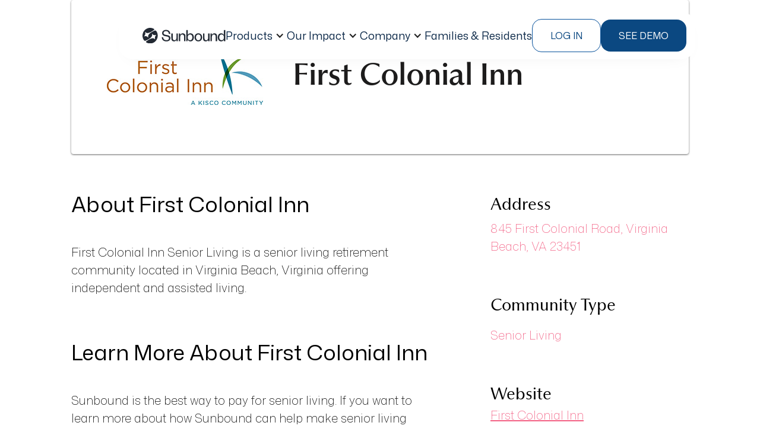

--- FILE ---
content_type: text/html; charset=utf-8
request_url: https://www.sunboundhomes.com/directory-communities/first-colonial-inn
body_size: 17911
content:
<!DOCTYPE html><!-- Last Published: Thu Jan 29 2026 18:14:16 GMT+0000 (Coordinated Universal Time) --><html data-wf-domain="www.sunboundhomes.com" data-wf-page="6758473cd5a853b7cdf42f64" data-wf-site="6758473cd5a853b7cdf42ef2" lang="en" data-wf-collection="6758473cd5a853b7cdf42f1a" data-wf-item-slug="first-colonial-inn"><head><meta charset="utf-8"/><title>First Colonial Inn | Sunbound Directory</title><meta content="Visit Sunbound&#x27;s community directory to learn about First Colonial Inn, and other great communities in Virginia" name="description"/><meta content="width=device-width, initial-scale=1" name="viewport"/><link href="https://cdn.prod.website-files.com/6758473cd5a853b7cdf42ef2/css/staging-sunbound.webflow.shared.ed0039e67.css" rel="stylesheet" type="text/css" integrity="sha384-7QA55nmczYaqfBjO05uHptSzv1JAG0yMpOJeJ9kVeFIOPeQwmPHCKy9Xoe2OrBan" crossorigin="anonymous"/><link href="https://fonts.googleapis.com" rel="preconnect"/><link href="https://fonts.gstatic.com" rel="preconnect" crossorigin="anonymous"/><script src="https://ajax.googleapis.com/ajax/libs/webfont/1.6.26/webfont.js" type="text/javascript"></script><script type="text/javascript">WebFont.load({  google: {    families: ["Outfit:100,200,300,regular,500,600,700","Playfair Display:regular,500,600,700,800","Mona Sans:200,regular,200italic,italic","Space Mono:regular,italic"]  }});</script><script type="text/javascript">!function(o,c){var n=c.documentElement,t=" w-mod-";n.className+=t+"js",("ontouchstart"in o||o.DocumentTouch&&c instanceof DocumentTouch)&&(n.className+=t+"touch")}(window,document);</script><link href="https://cdn.prod.website-files.com/6758473cd5a853b7cdf42ef2/68b1e5e9abaf2b2a55e7f659_Favicon.png" rel="shortcut icon" type="image/x-icon"/><link href="https://cdn.prod.website-files.com/6758473cd5a853b7cdf42ef2/68b1e676fb31e88ed00b76b4_Sunbound%20Favicon.jpg" rel="apple-touch-icon"/><link href="https://www.sunboundhomes.com/directory-communities/first-colonial-inn" rel="canonical"/><script async="" src="https://www.googletagmanager.com/gtag/js?id=G-D9MMGXWR1P"></script><script type="text/javascript">window.dataLayer = window.dataLayer || [];function gtag(){dataLayer.push(arguments);}gtag('js', new Date());gtag('config', 'G-D9MMGXWR1P', {'anonymize_ip': false});</script><!-- GlideJs -->
<link rel="stylesheet" href="https://cdn.jsdelivr.net/npm/@glidejs/glide/dist/css/glide.core.min.css">
<script src="https://cdn.jsdelivr.net/npm/@glidejs/glide/dist/glide.min.js"></script>

<!-- Google Tag Manager -->
<script>(function(w,d,s,l,i){w[l]=w[l]||[];w[l].push({'gtm.start':
new Date().getTime(),event:'gtm.js'});var f=d.getElementsByTagName(s)[0],
j=d.createElement(s),dl=l!='dataLayer'?'&l='+l:'';j.async=true;j.src=
'https://www.googletagmanager.com/gtm.js?id='+i+dl;f.parentNode.insertBefore(j,f);
})(window,document,'script','dataLayer','GTM-T7BM95Z');</script>
<!-- End Google Tag Manager -->

<style>
* {
  -webkit-font-smoothing: antialiased;
}
</style>


<!-- Vimkit Code Snippet -->
<script>!function(){if(!window.vimkit){var m=([].flat&&window.onunhandledrejection!==undefined&&window.IntersectionObserver)?'-modern':'';var s=document.createElement('script');s.type='text/javascript';s.async=!0;var e=document.getElementsByTagName('script')[0];e.parentNode.insertBefore(s,e);s.onload=function(){vimkit.load('bf25648a-fb3f-4a26-aff0-365a834191c8', 'https://cdn.vimkit.app/46Juzcyx/b0Ld_NH7D');};s.src='https://vimkit.io/static/js/core'+m+'.min.js';}}();</script>
<!-- End Vimkit Code Snippet -->

<script>
var hostname = window.location.hostname;
var segmentID = '2gpMZxHQoLkwj2SnZXcGlYtlzB0VVQzP';

if (hostname === 'sunbound.webflow.io') {
  segmentID = 'De8yNjeeS5IJ0JJFHQIABJ8lx90yNnA6';
}

  !function(){var analytics=window.analytics=window.analytics||[];if(!analytics.initialize)if(analytics.invoked)window.console&&console.error&&console.error("Segment snippet included twice.");else{analytics.invoked=!0;analytics.methods=["trackSubmit","trackClick","trackLink","trackForm","pageview","identify","reset","group","track","ready","alias","debug","page","once","off","on","addSourceMiddleware","addIntegrationMiddleware","setAnonymousId","addDestinationMiddleware"];analytics.factory=function(e){return function(){var t=Array.prototype.slice.call(arguments);t.unshift(e);analytics.push(t);return analytics}};for(var e=0;e<analytics.methods.length;e++){var key=analytics.methods[e];analytics[key]=analytics.factory(key)}analytics.load=function(key,e){var t=document.createElement("script");t.type="text/javascript";t.async=!0;t.src="https://cdn.segment.com/analytics.js/v1/" + key + "/analytics.min.js";var n=document.getElementsByTagName("script")[0];n.parentNode.insertBefore(t,n);analytics._loadOptions=e};analytics._writeKey=segmentID;;analytics.SNIPPET_VERSION="4.15.3";
  analytics.load(segmentID);
  analytics.page();
  }}();
</script>

	<script>
		!function (w, d, t) {
		  w.TiktokAnalyticsObject=t;var ttq=w[t]=w[t]||[];ttq.methods=["page","track","identify","instances","debug","on","off","once","ready","alias","group","enableCookie","disableCookie"],ttq.setAndDefer=function(t,e){t[e]=function(){t.push([e].concat(Array.prototype.slice.call(arguments,0)))}};for(var i=0;i<ttq.methods.length;i++)ttq.setAndDefer(ttq,ttq.methods[i]);ttq.instance=function(t){for(var e=ttq._i[t]||[],n=0;n<ttq.methods.length;n++
)ttq.setAndDefer(e,ttq.methods[n]);return e},ttq.load=function(e,n){var i="https://analytics.tiktok.com/i18n/pixel/events.js";ttq._i=ttq._i||{},ttq._i[e]=[],ttq._i[e]._u=i,ttq._t=ttq._t||{},ttq._t[e]=+new Date,ttq._o=ttq._o||{},ttq._o[e]=n||{};n=document.createElement("script");n.type="text/javascript",n.async=!0,n.src=i+"?sdkid="+e+"&lib="+t;e=document.getElementsByTagName("script")[0];e.parentNode.insertBefore(n,e)};
		
		  ttq.load('CFM74CRC77UEUGLEDDNG');
		  ttq.page();
		}(window, document, 'ttq');
	</script>

<script>!function () {var reb2b = window.reb2b = window.reb2b || []; if (reb2b.invoked) return;reb2b.invoked = true;reb2b.methods = ["identify", "collect"]; reb2b.factory = function (method) {return function () {var args = Array.prototype.slice.call(arguments); args.unshift(method);reb2b.push(args);return reb2b;};}; for (var i = 0; i < reb2b.methods.length; i++) {var key = reb2b.methods[i];reb2b[key] = reb2b.factory(key);} reb2b.load = function (key) {var script = document.createElement("script");script.type = "text/javascript";script.async = true; script.src = "https://s3-us-west-2.amazonaws.com/b2bjsstore/b/" + key + "/reb2b.js.gz"; var first = document.getElementsByTagName("script")[0]; first.parentNode.insertBefore(script, first);}; reb2b.SNIPPET_VERSION = "1.0.1";reb2b.load("4O7Z0HMX1GNX");}();</script> 

<style>
 @media screen and (min-width: 991px) {
  .default-news-card:hover .default-news-card__image-wrapper,
  .default-news-card:focus .default-news-card__image-wrapper {
  	padding-bottom: 56.51%;
  } 

  .large-news-card:hover .large-news-card__image-wrapper,
  .large-news-card:focus .large-news-card__image-wrapper {
  	padding-bottom: 58.06%;
  }

  .default-news-card__title, .default-news-card__text,
  .large-news-card__title {
	 display: -webkit-box;
     -webkit-box-orient: vertical;
  }
  .default-news-card__title, .large-news-card__title {
  	-webkit-line-clamp: 2;
  }
  
  .default-news-card__text {
     -webkit-line-clamp: 3;
  }
 }
</style>

<style>
.form__input.error + .form__error-msg {
	display: block;
}
</style>

<!-- Swan AI tracker. A sales tool Manny is demoing (2025-04-14) -->
<script>
  (function () {
    var w = window;
    var swan = (w.swan = w.swan || []);
    if (swan.isLoaded) return;
    swan.isLoaded = true;
    swan.pk = 'cm9h45493000gl805px1ytik8';
    var script = document.createElement('script');
    script.type = 'text/javascript';
    script.async = true;
    script.src = 'https://swan-scripts.s3.amazonaws.com/bundle.js';
    var head = document.getElementsByTagName('head')[0];
    head.appendChild(script);
  })();
</script>
<!-- End Swan AI tracker --></head><body class="body-2"><div class="w-embed w-iframe"><!-- Google Tag Manager (noscript) -->
<noscript><iframe src="https://www.googletagmanager.com/ns.html?id=GTM-T7BM95Z"
height="0" width="0" style="display:none;visibility:hidden"></iframe></noscript>
<!-- End Google Tag Manager (noscript) --></div><div class="detail-section withbanner"><header class="header section-9"><nav class="header__wrapper"><a href="/" class="link-block-6 w-inline-block"><img src="https://cdn.prod.website-files.com/6758473cd5a853b7cdf42ef2/68bf21a7c6588d673024c058_Sunbound-logo.svg" loading="lazy" alt="" class="image-41"/></a><div class="header__menu-wrapper"><ul role="list" class="header__menu"><li><div data-hover="true" data-delay="0" class="header__menu-dropdown w-dropdown"><div data-w-id="1ef9bc47-df6c-1120-33c4-d31d1805a3bb" class="header__menu-dropdown_toggler w-dropdown-toggle"><div class="header__link">Products</div><div class="header__menu-dropdown_icon w-icon-dropdown-toggle"></div></div><nav class="header__menu-dropdown_list w-dropdown-list"><div class="header__menu-dropdown_list-wrapper"><a id="w-node-_1ef9bc47-df6c-1120-33c4-d31d1805a3c1-1805a3b8" href="/products" class="header__dropdown-item w-inline-block"><div class="header__dropdown-item_head"><img src="https://cdn.prod.website-files.com/6758473cd5a853b7cdf42ef2/6914e4f5b572165d52b060db_Products.png" loading="lazy" alt=""/><div id="w-node-_29dc3e5f-9624-1dad-9c3b-f877b0863698-1805a3b8" class="div-block-96"><h1 class="header__dropdown-item_title">Overview</h1><div class="header__dropdown-item__link-icon"></div></div></div></a><a id="w-node-_1ef9bc47-df6c-1120-33c4-d31d1805a3d7-1805a3b8" href="/products/claims" class="header__dropdown-item w-inline-block"><div class="header__dropdown-item_head"><img src="https://cdn.prod.website-files.com/6758473cd5a853b7cdf42ef2/6914e084e06edcdb54d03fce_Claims.png" loading="lazy" alt=""/><div id="w-node-a5fa25f6-621d-50f4-0448-385513c86a74-1805a3b8" class="div-block-96"><h1 class="header__dropdown-item_title">Claims</h1><div class="header__dropdown-item__link-icon"></div></div></div></a><a id="w-node-_322586ff-acd9-c149-bd63-10b0eb0f843a-1805a3b8" href="/products/payments" class="header__dropdown-item w-inline-block"><div class="header__dropdown-item_head"><img src="https://cdn.prod.website-files.com/6758473cd5a853b7cdf42ef2/6914e08493d877fa25805c47_Payments.png" loading="lazy" alt=""/><div id="w-node-_0ca1e96c-7ebf-e732-320a-1f23ccfeed4e-1805a3b8" class="div-block-96"><h1 class="header__dropdown-item_title">Private Payments</h1><div class="header__dropdown-item__link-icon"></div></div></div></a><a id="w-node-_1ef9bc47-df6c-1120-33c4-d31d1805a3cc-1805a3b8" href="/products/agility" class="header__dropdown-item w-inline-block"><div class="header__dropdown-item_head"><img src="https://cdn.prod.website-files.com/6758473cd5a853b7cdf42ef2/6914ddd9f5baaec5d6921967_Agility.png" loading="lazy" alt=""/><div id="w-node-_4e6a4acc-ede7-719a-5c5f-45a02ec903ca-1805a3b8" class="div-block-96"><h1 class="header__dropdown-item_title">Agility</h1><div class="header__dropdown-item__link-icon"></div></div></div></a></div></nav></div></li><li><div data-delay="0" data-hover="true" class="header__menu-dropdown w-dropdown"><div data-w-id="57443ff8-1431-b41d-ef7f-b2cbfa531f94" class="header__menu-dropdown_toggler w-dropdown-toggle"><div class="header__link">Our Impact</div><div class="header__menu-dropdown_icon w-icon-dropdown-toggle"></div></div><nav class="header__menu-dropdown_list w-dropdown-list"><div class="header__menu-dropdown_list-wrapper dropdown-header-menu--impact"><a href="/our-impact" class="header__dropdown-item w-inline-block"><div class="header__dropdown-item_head-our-impact"><h1 class="header__dropdown-item_title">Impact Overview</h1></div><p class="header__dropdown-item_text">A snapshot of the challenges Sunbound solves and the leaders we empower across senior living.</p><div class="header__dropdown-item_footer"><div class="header__dropdown-item_link">Learn More</div><div class="header__dropdown-item__link-icon"></div></div></a><a href="/our-impact/who-we-help" class="header__dropdown-item w-inline-block"><div class="header__dropdown-item_head-our-impact"><h1 class="header__dropdown-item_title">Who We Help</h1></div><p class="header__dropdown-item_text">The financial and operational problems Sunbound eliminates across the revenue cycle.</p><div class="header__dropdown-item_footer"><div class="header__dropdown-item_link">Learn More</div><div class="header__dropdown-item__link-icon"></div></div></a><a href="/our-impact/challenges-we-solve" class="header__dropdown-item w-inline-block"><div class="header__dropdown-item_head-our-impact"><h1 class="header__dropdown-item_title">Challenges We solve</h1></div><p class="header__dropdown-item_text">How Sunbound supports every role — from finance and operations to community teams.<br/></p><div class="header__dropdown-item_footer"><div class="header__dropdown-item_link">Learn More</div><div class="header__dropdown-item__link-icon"></div></div></a></div></nav></div></li><li><div data-hover="true" data-delay="0" class="header__menu-dropdown w-dropdown"><div data-w-id="1ef9bc47-df6c-1120-33c4-d31d1805a41d" class="header__menu-dropdown_toggler w-dropdown-toggle"><div class="header__link">Company</div><div class="header__menu-dropdown_icon w-icon-dropdown-toggle"></div></div><nav class="header__menu-dropdown_list w-dropdown-list"><div class="header__menu-dropdown_list-wrapper dropdown-header-menu--company"><a href="/about-us" class="header__dropdown-item w-inline-block"><div class="header__dropdown-item_head"><div id="w-node-_1ef9bc47-df6c-1120-33c4-d31d1805a425-1805a3b8" class="header__dropdown-item_icon"></div><p class="header__dropdown-item_title">About Us</p></div></a><a href="/careers" class="header__dropdown-item w-inline-block"><div class="header__dropdown-item_head"><div id="w-node-_1ef9bc47-df6c-1120-33c4-d31d1805a430-1805a3b8" class="header__dropdown-item_icon"></div><p class="header__dropdown-item_title">Careers</p></div></a><a href="/blog" class="header__dropdown-item w-inline-block"><div class="header__dropdown-item_head"><div id="w-node-_8a6232f1-4336-ac36-1296-8168299518cf-1805a3b8" class="header__dropdown-item_icon"></div><p class="header__dropdown-item_title">blog</p></div></a><a href="/about-us#partnership-inquires" class="header__dropdown-item w-inline-block"><div class="header__dropdown-item_head"><div id="w-node-_31fb034e-1c03-b746-a8f7-1cf46a746434-1805a3b8" class="header__dropdown-item_icon"></div><p class="header__dropdown-item_title">Partnership Inquires</p></div></a></div></nav></div></li><li><a href="/family-and-residents" class="header__link w-inline-block"><div>Families &amp; Residents</div></a></li></ul></div><div class="header__buttons"><button data-w-id="c9be1ecc-ba4b-6f9a-77bf-614d62cfcd51" type="button" class="header__login"><div>Log In</div></button><a data-wf--regular-button--variant="base" href="#request-demo" class="button-sb-blue w-button">see demo</a></div><div data-hover="false" data-delay="0" data-w-id="dcb467c9-32bd-6b49-d6b7-388f5089194e" class="header__mobile-dropdown w-dropdown"><div class="header__button-menu w-dropdown-toggle"><div data-w-id="239252f9-ac62-8251-19a8-e264dec65007" class="hamburger-line"></div><div data-w-id="22a05387-faaa-a04f-f57d-f41eeea778d5" class="hamburger-line"></div><div data-w-id="48e639f1-e8f0-5a33-8758-f637e807b544" class="hamburger-line"></div></div><nav class="header__mobile-menu_wrapper w-dropdown-list"><div class="header__mobile-menu"><ul role="list" class="header__menu"><li><div data-hover="true" data-delay="0" class="header__menu-dropdown w-dropdown"><div data-w-id="1ef9bc47-df6c-1120-33c4-d31d1805a3bb" class="header__menu-dropdown_toggler w-dropdown-toggle"><div class="header__link">Products</div><div class="header__menu-dropdown_icon w-icon-dropdown-toggle"></div></div><nav class="header__menu-dropdown_list w-dropdown-list"><div class="header__menu-dropdown_list-wrapper"><a id="w-node-_1ef9bc47-df6c-1120-33c4-d31d1805a3c1-1805a3b8" href="/products" class="header__dropdown-item w-inline-block"><div class="header__dropdown-item_head"><img src="https://cdn.prod.website-files.com/6758473cd5a853b7cdf42ef2/6914e4f5b572165d52b060db_Products.png" loading="lazy" alt=""/><div id="w-node-_29dc3e5f-9624-1dad-9c3b-f877b0863698-1805a3b8" class="div-block-96"><h1 class="header__dropdown-item_title">Overview</h1><div class="header__dropdown-item__link-icon"></div></div></div></a><a id="w-node-_1ef9bc47-df6c-1120-33c4-d31d1805a3d7-1805a3b8" href="/products/claims" class="header__dropdown-item w-inline-block"><div class="header__dropdown-item_head"><img src="https://cdn.prod.website-files.com/6758473cd5a853b7cdf42ef2/6914e084e06edcdb54d03fce_Claims.png" loading="lazy" alt=""/><div id="w-node-a5fa25f6-621d-50f4-0448-385513c86a74-1805a3b8" class="div-block-96"><h1 class="header__dropdown-item_title">Claims</h1><div class="header__dropdown-item__link-icon"></div></div></div></a><a id="w-node-_322586ff-acd9-c149-bd63-10b0eb0f843a-1805a3b8" href="/products/payments" class="header__dropdown-item w-inline-block"><div class="header__dropdown-item_head"><img src="https://cdn.prod.website-files.com/6758473cd5a853b7cdf42ef2/6914e08493d877fa25805c47_Payments.png" loading="lazy" alt=""/><div id="w-node-_0ca1e96c-7ebf-e732-320a-1f23ccfeed4e-1805a3b8" class="div-block-96"><h1 class="header__dropdown-item_title">Private Payments</h1><div class="header__dropdown-item__link-icon"></div></div></div></a><a id="w-node-_1ef9bc47-df6c-1120-33c4-d31d1805a3cc-1805a3b8" href="/products/agility" class="header__dropdown-item w-inline-block"><div class="header__dropdown-item_head"><img src="https://cdn.prod.website-files.com/6758473cd5a853b7cdf42ef2/6914ddd9f5baaec5d6921967_Agility.png" loading="lazy" alt=""/><div id="w-node-_4e6a4acc-ede7-719a-5c5f-45a02ec903ca-1805a3b8" class="div-block-96"><h1 class="header__dropdown-item_title">Agility</h1><div class="header__dropdown-item__link-icon"></div></div></div></a></div></nav></div></li><li><div data-delay="0" data-hover="true" class="header__menu-dropdown w-dropdown"><div data-w-id="57443ff8-1431-b41d-ef7f-b2cbfa531f94" class="header__menu-dropdown_toggler w-dropdown-toggle"><div class="header__link">Our Impact</div><div class="header__menu-dropdown_icon w-icon-dropdown-toggle"></div></div><nav class="header__menu-dropdown_list w-dropdown-list"><div class="header__menu-dropdown_list-wrapper dropdown-header-menu--impact"><a href="/our-impact" class="header__dropdown-item w-inline-block"><div class="header__dropdown-item_head-our-impact"><h1 class="header__dropdown-item_title">Impact Overview</h1></div><p class="header__dropdown-item_text">A snapshot of the challenges Sunbound solves and the leaders we empower across senior living.</p><div class="header__dropdown-item_footer"><div class="header__dropdown-item_link">Learn More</div><div class="header__dropdown-item__link-icon"></div></div></a><a href="/our-impact/who-we-help" class="header__dropdown-item w-inline-block"><div class="header__dropdown-item_head-our-impact"><h1 class="header__dropdown-item_title">Who We Help</h1></div><p class="header__dropdown-item_text">The financial and operational problems Sunbound eliminates across the revenue cycle.</p><div class="header__dropdown-item_footer"><div class="header__dropdown-item_link">Learn More</div><div class="header__dropdown-item__link-icon"></div></div></a><a href="/our-impact/challenges-we-solve" class="header__dropdown-item w-inline-block"><div class="header__dropdown-item_head-our-impact"><h1 class="header__dropdown-item_title">Challenges We solve</h1></div><p class="header__dropdown-item_text">How Sunbound supports every role — from finance and operations to community teams.<br/></p><div class="header__dropdown-item_footer"><div class="header__dropdown-item_link">Learn More</div><div class="header__dropdown-item__link-icon"></div></div></a></div></nav></div></li><li><div data-hover="true" data-delay="0" class="header__menu-dropdown w-dropdown"><div data-w-id="1ef9bc47-df6c-1120-33c4-d31d1805a41d" class="header__menu-dropdown_toggler w-dropdown-toggle"><div class="header__link">Company</div><div class="header__menu-dropdown_icon w-icon-dropdown-toggle"></div></div><nav class="header__menu-dropdown_list w-dropdown-list"><div class="header__menu-dropdown_list-wrapper dropdown-header-menu--company"><a href="/about-us" class="header__dropdown-item w-inline-block"><div class="header__dropdown-item_head"><div id="w-node-_1ef9bc47-df6c-1120-33c4-d31d1805a425-1805a3b8" class="header__dropdown-item_icon"></div><p class="header__dropdown-item_title">About Us</p></div></a><a href="/careers" class="header__dropdown-item w-inline-block"><div class="header__dropdown-item_head"><div id="w-node-_1ef9bc47-df6c-1120-33c4-d31d1805a430-1805a3b8" class="header__dropdown-item_icon"></div><p class="header__dropdown-item_title">Careers</p></div></a><a href="/blog" class="header__dropdown-item w-inline-block"><div class="header__dropdown-item_head"><div id="w-node-_8a6232f1-4336-ac36-1296-8168299518cf-1805a3b8" class="header__dropdown-item_icon"></div><p class="header__dropdown-item_title">blog</p></div></a><a href="/about-us#partnership-inquires" class="header__dropdown-item w-inline-block"><div class="header__dropdown-item_head"><div id="w-node-_31fb034e-1c03-b746-a8f7-1cf46a746434-1805a3b8" class="header__dropdown-item_icon"></div><p class="header__dropdown-item_title">Partnership Inquires</p></div></a></div></nav></div></li><li><a href="/family-and-residents" class="header__link w-inline-block"><div>Families &amp; Residents</div></a></li></ul><div class="header__buttons mobile"><button data-w-id="e5380cdf-acf0-0907-80da-d6840f99a460" type="button" class="header__login"><div>Log In</div></button><a data-wf--regular-button--variant="base" href="#" class="button-sb-blue w-button">Request demo</a></div></div></nav></div><div class="header__wrapper-bg"></div></nav><div class="modal login-modal"><div class="modal__card login-modal__card"><h2 class="modal__title">Are you an operator or a family?</h2><div class="login-modal__buttons"><a data-wf--regular-button--variant="base" href="https://operator.sunboundapp.com" target="_blank" class="button-sb-blue w-button">operator</a><a data-wf--regular-button--variant="outline" href="/family-and-residents" class="button-sb-blue w-variant-dffb7935-3845-8fa2-9bdd-f9232297202c w-button">family</a></div><button data-w-id="30a7bacb-ed3c-f876-8743-edbe97a6ae8a" type="button" aria-label="Close Modal" class="modal__close-button"></button></div><button data-w-id="e27567c6-a261-f4e2-4926-4c08e5883057" type="button" aria-label="Close Modal" class="modal__bg login-modal__bg"></button></div></header><div class="main-wrapper"><div class="heading-wrapper directorycomm"><div class="directory-logo-wrapper"><img src="https://cdn.prod.website-files.com/6758473cd5a853b7cdf42f18/6758473dd5a853b7cdf44723_first-colonial-inn.png" loading="lazy" alt="" class="image-5"/></div><div class="detail-text-wrapper"><h4 class="directory-location">Virginia Beach, Virginia</h4><h1 class="directory-title">First Colonial Inn</h1></div></div><div class="detail-wrapper"><div class="details-wrapper"><div class="about-wrapper"><div class="embedded-directory-h2 w-embed">About First Colonial Inn</div><div class="directory-desc w-richtext"><p>First Colonial Inn Senior Living is a senior living retirement community located in Virginia Beach, Virginia offering independent and assisted living.</p></div></div><div class="about-wrapper"><div class="embedded-directory-h2 w-embed">Learn More About First Colonial Inn</div><div class="directory-desc">Sunbound is the best way to pay for senior living. If you want to learn more about how Sunbound can help make senior living more affordable for residents and easier to manage for communities, email us at <a href="mailto:info@sunboundhomes.com" target="_blank">info@sunboundhomes.com</a> or request a demo <a href="https://www.sunboundhomes.com/demo" target="_blank">here</a>. Sunbound is on a mission to make senior living more affordable for everyone.</div><div class="directory-desc disclaimer w-embed">The information on this page is not an endorsement of Sunbound’s services by First Colonial Inn and is meant to be purely informational. First Colonial Inn is not a Sunbound customer.</div><div class="directory-desc disclaimer w-condition-invisible w-embed">Sunbound is proud to partner with First Colonial Inn.</div></div></div><div class="details-sidebar"><h3 class="directory-h3">Address</h3><div class="directory-sidebar-detail">845 First Colonial Road, Virginia Beach, VA 23451</div><h3 class="directory-h3">Community Type</h3><div class="w-dyn-list"><div role="list" class="w-dyn-items"><div role="listitem" class="w-dyn-item"><a href="/directory-community-categories/senior-living" class="sidebarlink w-inline-block"><div class="directory-sidebar-detail">Senior Living</div></a></div></div></div><h3 class="directory-h3">Website</h3><a href="https://www.kiscoseniorliving.com/senior-living/va/virginia-beach/first-colonial-inn/" target="_blank" class="directory-link">First Colonial Inn</a></div></div></div></div><div class="detail-section other-communities"><div class="main-wrapper"><h2 class="directory-h2 not-the">Not the community you were looking for? Other popular communities include...</h2><div class="collection-list-wrapper-3 w-dyn-list"><div role="list" class="collection-list-2 w-dyn-items w-row"><div role="listitem" class="collection-item-2 w-dyn-item w-col w-col-4"><a href="/directory-communities/the-montera" class="otherdclink w-inline-block"><img src="https://cdn.prod.website-files.com/6758473cd5a853b7cdf42f18/6758473dd5a853b7cdf445f1_montera-logo.png" loading="lazy" alt="" class="image-4"/><div class="othersnamewrapper"><div class="text-block-13">The Montera</div></div></a></div><div role="listitem" class="collection-item-2 w-dyn-item w-col w-col-4"><a href="/directory-communities/morningstar-of-boise" class="otherdclink w-inline-block"><img src="https://cdn.prod.website-files.com/6758473cd5a853b7cdf42f18/6758473dd5a853b7cdf44771_morningstar-idaho-falls.png" loading="lazy" alt="" class="image-4"/><div class="othersnamewrapper"><div class="text-block-13">MorningStar of Boise</div></div></a></div><div role="listitem" class="collection-item-2 w-dyn-item w-col w-col-4"><a href="/directory-communities/terrabella-newton" class="otherdclink w-inline-block"><img src="https://cdn.prod.website-files.com/6758473cd5a853b7cdf42f18/6758473dd5a853b7cdf447be_terrabella-newton.png" loading="lazy" alt="" class="image-4"/><div class="othersnamewrapper"><div class="text-block-13">TerraBella Newton</div></div></a></div></div></div><div class="visit-wrapper"><a href="/community-directory" class="visit-link">Visit the directory</a></div></div></div><div class="section combo-class"><div class="main-wrapper news-wrapper"><div class="left-text-wrapper"><div class="newtag">Learn more about</div><div class="italic">Senior Living</div></div><div class="w-dyn-list"><div role="list" class="news-grid w-dyn-items"><div role="listitem" class="learn-more-cms-item w-dyn-item"><a href="/blog/5-metrics-better-accounts-receivable-management" class="single-news-wrapper w-inline-block"><div class="news-image-wrapper"><img src="https://cdn.prod.website-files.com/6758473cd5a853b7cdf42f18/6758473dd5a853b7cdf44cca_revenue-cycle-management.jpg" loading="lazy" alt="" sizes="(max-width: 479px) 100vw, (max-width: 767px) 96vw, (max-width: 991px) 30vw, (max-width: 1439px) 27vw, 28vw" srcset="https://cdn.prod.website-files.com/6758473cd5a853b7cdf42f18/6758473dd5a853b7cdf44cca_revenue-cycle-management-p-500.jpg 500w, https://cdn.prod.website-files.com/6758473cd5a853b7cdf42f18/6758473dd5a853b7cdf44cca_revenue-cycle-management-p-800.jpg 800w, https://cdn.prod.website-files.com/6758473cd5a853b7cdf42f18/6758473dd5a853b7cdf44cca_revenue-cycle-management-p-1080.jpg 1080w, https://cdn.prod.website-files.com/6758473cd5a853b7cdf42f18/6758473dd5a853b7cdf44cca_revenue-cycle-management.jpg 1254w" class="news-image"/></div><h4 class="h4-news-title">5 Metrics Every Senior Living Operator Should Track for Better Accounts Receivable Management </h4><p class="news-par">Discover 5 key metrics senior living operators should track to optimize AR management, enhance family satisfaction, and leverage Sunbound. </p></a><a href="/blog/5-metrics-better-accounts-receivable-management" class="read-more-button w-inline-block"><div class="read-more gradient-left clip-bg">Read more</div><div class="gradient-underline gradient-left"></div></a></div><div role="listitem" class="learn-more-cms-item w-dyn-item"><a href="/blog/medicaid-medicare-claims-management" class="single-news-wrapper w-inline-block"><div class="news-image-wrapper"><img src="https://cdn.prod.website-files.com/6758473cd5a853b7cdf42f18/6824a5e84d39add787e2868e_wcc_0006_senior-man-at-home-PCEMFCH.jpg.jpg" loading="lazy" alt="" sizes="(max-width: 479px) 100vw, (max-width: 767px) 96vw, (max-width: 991px) 30vw, (max-width: 1439px) 27vw, 28vw" srcset="https://cdn.prod.website-files.com/6758473cd5a853b7cdf42f18/6824a5e84d39add787e2868e_wcc_0006_senior-man-at-home-PCEMFCH.jpg-p-500.jpg 500w, https://cdn.prod.website-files.com/6758473cd5a853b7cdf42f18/6824a5e84d39add787e2868e_wcc_0006_senior-man-at-home-PCEMFCH.jpg-p-800.jpg 800w, https://cdn.prod.website-files.com/6758473cd5a853b7cdf42f18/6824a5e84d39add787e2868e_wcc_0006_senior-man-at-home-PCEMFCH.jpg-p-1080.jpg 1080w, https://cdn.prod.website-files.com/6758473cd5a853b7cdf42f18/6824a5e84d39add787e2868e_wcc_0006_senior-man-at-home-PCEMFCH.jpg.jpg 1500w" class="news-image"/></div><h4 class="h4-news-title">Strategies for Smarter Medicaid and Medicare Claims Management </h4><p class="news-par">Sunbound details strategies that senior living operators can implement for smarter Medicaid and Medicare Claims Management, leveraging AI.</p></a><a href="/blog/medicaid-medicare-claims-management" class="read-more-button w-inline-block"><div class="read-more gradient-left clip-bg">Read more</div><div class="gradient-underline gradient-left"></div></a></div><div role="listitem" class="learn-more-cms-item w-dyn-item"><a href="/blog/technology-claims-management" class="single-news-wrapper w-inline-block"><div class="news-image-wrapper"><img src="https://cdn.prod.website-files.com/6758473cd5a853b7cdf42f18/6824a4a0a1c079b86ab0c796_blog-2025-february-building-credit-with-rent-payments-banner.jpeg" loading="lazy" alt="" class="news-image"/></div><h4 class="h4-news-title">How Senior Living Operators Can Leverage Technology to Simplify Claims Management</h4><p class="news-par">Sunbound lists examples of how senior living operators can leverage technology to simplify claims management for Medicaid and Medicare.</p></a><a href="/blog/technology-claims-management" class="read-more-button w-inline-block"><div class="read-more gradient-left clip-bg">Read more</div><div class="gradient-underline gradient-left"></div></a></div></div></div><div class="news-grid hide"><div class="single-news-wrapper"><div class="news-image-wrapper"><img src="https://cdn.prod.website-files.com/plugins/Basic/assets/placeholder.60f9b1840c.svg" loading="lazy" alt="" class="news-image"/></div><h4 class="h4-news-title">Heading</h4><p class="news-par">There’s a reason why tens of thousands of people move to Arizona each year.  From the friendly climate, for both outdoor...</p><div class="read-more-button"><div class="read-more gradient-left clip-bg">Read more</div><div class="gradient-underline gradient-left"></div></div></div><div class="single-news-wrapper"><div class="news-image-wrapper"><img src="https://cdn.prod.website-files.com/plugins/Basic/assets/placeholder.60f9b1840c.svg" loading="lazy" alt="" class="news-image"/></div><h4 class="h4-news-title">Heading</h4><p class="news-par">There’s a reason why tens of thousands of people move to Arizona each year.  From the friendly climate, for both outdoor...</p><div class="read-more-button"><div class="read-more gradient-left clip-bg">Read more</div><div class="gradient-underline gradient-left"></div></div></div><div class="single-news-wrapper"><div class="news-image-wrapper"><img src="https://cdn.prod.website-files.com/plugins/Basic/assets/placeholder.60f9b1840c.svg" loading="lazy" alt="" class="news-image"/></div><h4 class="h4-news-title">Heading</h4><p class="news-par">There’s a reason why tens of thousands of people move to Arizona each year.  From the friendly climate, for both outdoor...</p><div class="read-more-button"><div class="read-more gradient-left clip-bg">Read more</div><div class="gradient-underline gradient-left"></div></div></div></div></div></div><footer class="footer"><div class="footer__container"><a href="/" class="footer__logo w-inline-block"><div class="header-logo-svg w-embed"><svg width="auto" height="auto" viewBox="0 0 245 46" fill="none" xmlns="http://www.w3.org/2000/svg">
<path d="M69.4326 6.01074C77.419 6.01087 82.0169 10.2564 82.0684 17.4336L78.0752 17.6367C77.9239 12.3805 74.7402 9.39756 69.4824 9.39746C64.8827 9.39746 62.3049 11.5706 62.3047 15.1084C62.3047 18.2426 64.3771 19.253 68.0664 19.9609L73.8281 21.0732C79.6409 22.185 82.5722 24.7125 82.5723 29.8174C82.5723 35.6803 77.5169 39.0674 70.6436 39.0674C62.8098 39.0673 57.0986 34.771 57.0986 27.0869L61.04 26.835C61.2928 32.6477 65.2861 35.6288 70.6436 35.6289C75.3947 35.6289 78.3779 33.6066 78.3779 30.1201C78.3779 27.1887 76.4569 25.7726 72.3125 24.9648L65.9941 23.752C61.2929 22.8413 58.0586 20.3152 58.0586 15.3613C58.0586 9.80095 62.4564 6.01074 69.4326 6.01074ZM89.5879 16.3721V29.7158C89.5879 33.4051 91.2068 35.7822 94.6934 35.7822C97.9802 35.7821 100.506 33.1526 100.506 29.0596V16.3721H104.702V38.4609H100.506V34.5684C99.4455 37.1958 96.6136 39.0674 93.2783 39.0674C87.5156 39.0672 85.3936 35.2765 85.3936 30.1201V16.3721H89.5879ZM133.824 6.61719V20.8652C134.785 18.1368 137.615 15.7658 141.759 15.7656C148.28 15.7656 151.868 20.9205 151.868 27.4414C151.868 33.9622 148.28 39.0674 141.709 39.0674C137.614 39.0672 134.733 36.6405 133.723 33.8604L132.813 38.4609H129.628V6.61719H133.824ZM165.142 15.7656C171.663 15.7656 176.465 20.5665 176.465 27.4414C176.465 34.3162 171.611 39.0674 165.142 39.0674C158.672 39.0673 153.921 34.3146 153.921 27.4414C153.921 20.5681 158.672 15.7657 165.142 15.7656ZM183.284 16.3721V29.7158C183.284 33.405 184.901 35.7821 188.389 35.7822C191.674 35.7822 194.202 33.1527 194.202 29.0596V16.3721H198.396V38.4609H194.202V34.5684C193.14 37.1956 190.31 39.0672 186.974 39.0674C181.212 39.0674 179.09 35.2766 179.09 30.1201V16.3721H183.284ZM245 6.61719V38.4609H240.804V33.8604C239.793 36.5891 237.013 39.0674 232.867 39.0674C226.296 39.0674 222.759 33.9606 222.759 27.4414C222.759 20.9221 226.296 15.7657 232.867 15.7656C237.013 15.7656 239.793 18.2928 240.804 21.0215V6.61719H245ZM118.989 15.7656C124.752 15.7656 127.077 19.6077 127.077 24.7627V38.4609H122.882V25.1162C122.882 21.427 120.96 19.1025 117.625 19.1025C114.29 19.1026 111.661 21.7297 111.661 25.7744V38.4609H107.467V16.3721H111.661V20.3154C112.723 17.6367 115.704 15.7657 118.989 15.7656ZM212.59 15.7656C218.353 15.7658 220.676 19.6078 220.676 24.7627V38.4609H216.481V25.1162C216.481 21.427 214.557 19.1026 211.224 19.1025C207.89 19.1025 205.261 21.7296 205.261 25.7744V38.4609H201.064V16.3721H205.261V20.3154C206.323 17.6366 209.304 15.7656 212.59 15.7656ZM165.142 19.0508C160.695 19.0509 158.217 22.5375 158.217 27.4414C158.217 32.3452 160.695 35.8319 165.142 35.832C169.64 35.832 172.168 32.3951 172.168 27.4414C172.168 22.4876 169.589 19.0508 165.142 19.0508ZM140.799 19.1523C136.805 19.1523 133.723 21.9826 133.723 26.7852V28.0479C133.723 32.9003 136.806 35.7305 140.799 35.7305C145.146 35.7304 147.522 32.4949 147.522 27.4414C147.522 22.3878 145.146 19.1524 140.799 19.1523ZM233.829 19.1523C229.482 19.1525 227.056 22.3863 227.056 27.4414C227.056 32.4964 229.482 35.7304 233.829 35.7305C237.821 35.7305 240.853 32.9002 240.854 28.0479V26.7842C240.853 21.9819 237.821 19.1523 233.829 19.1523Z" fill="currentcolor"/>
<path d="M16.6178 24.3718C16.6842 25.1648 16.8473 25.9583 17.1139 26.7341L17.2646 27.1718C17.4304 27.6529 16.8093 28.0106 16.4745 27.6269L16.17 27.2778C13.5432 24.2707 9.35203 23.1503 5.5701 24.4442L5.13142 24.5947C4.6491 24.76 4.29054 24.1404 4.67523 23.8064L5.02516 23.5026C8.03938 20.8821 9.16241 16.7008 7.86539 12.9278L7.7146 12.4902C7.54886 12.009 8.16991 11.6513 8.50474 12.035L8.80925 12.3841C9.34945 13.0024 9.95677 13.54 10.6119 13.9939C16.5297 17.7452 27.6604 10.7043 34.2429 5.75657C35.1304 5.08895 35.0487 3.73836 34.0925 3.17162C27.3435 -0.827875 18.6991 -1.19605 11.3975 2.93396C0.617709 9.03353 -3.2227 23.0492 2.95326 33.7688C3.34002 34.4407 3.75693 35.0849 4.20079 35.7014C5.34451 37.2898 7.45025 37.8631 9.2571 37.1035C16.8355 33.9174 28.7605 27.7674 28.4598 20.7062C28.3934 19.9132 28.2303 19.1197 27.9637 18.3438L27.8129 17.9062C27.6472 17.425 28.2683 17.0673 28.6031 17.4511L28.9076 17.8002C31.5343 20.8073 35.7256 21.9276 39.5075 20.6337L39.9462 20.4833C40.4285 20.3179 40.787 20.9375 40.4024 21.2715L40.0524 21.5753C37.0382 24.1958 35.9152 28.3771 37.2122 32.1501L37.363 32.5878C37.5287 33.069 36.9077 33.4267 36.5728 33.0429L36.2683 32.6938C35.7281 32.0756 35.1208 31.5379 34.4657 31.0841C28.5479 27.3327 17.4168 34.3728 10.8347 39.3214C9.94723 39.989 10.0289 41.3396 10.9851 41.9063C17.7337 45.905 26.3772 46.2737 33.6774 42.1445C44.4596 36.0456 48.3004 22.0307 42.1248 11.3099C41.7376 10.6373 41.3207 9.99303 40.8768 9.37658C39.7331 7.7881 37.6273 7.21483 35.8205 7.97439C28.2421 11.1606 16.317 17.3105 16.6178 24.3718Z" fill="currentcolor"/>
</svg></div></a><nav class="footer__nav"><ul role="list" class="footer__menu"><li><a href="#" class="footer__menu-category w-inline-block"><p class="footer__menu-category_text">Products</p></a><ul role="list" class="footer__menu-sublist"><li><a href="/products" class="footer__menu-link">Overview</a></li><li><a href="/products/payments" class="footer__menu-link">Private Payments</a></li><li><a href="/products/claims" class="footer__menu-link">Claims</a></li><li><a href="/products/agility" class="footer__menu-link">Agility</a></li></ul></li><li><a href="#" class="footer__menu-category w-inline-block"><p class="footer__menu-category_text">Our Impact</p></a><ul role="list" class="footer__menu-sublist"><li><a href="/operators#operators-corporate-teams" class="footer__menu-link">Corporate Teams</a></li><li><a href="/operators#operators-community-teams" class="footer__menu-link">Community Teams</a></li><li><a href="/operators#operators-families-and-residents" class="footer__menu-link">Families &amp; Residents</a></li></ul></li><li><a href="#" class="footer__menu-category w-inline-block"><p class="footer__menu-category_text">Company</p></a><ul role="list" class="footer__menu-sublist"><li><a href="/about-us" class="footer__menu-link">About</a></li><li><a href="/careers" class="footer__menu-link">Careers</a></li><li><a href="/blog" class="footer__menu-link">Blog</a></li><li><a href="/privacy-policy" class="footer__menu-link">Privacy Policy</a></li><li><a href="/terms-conditions" class="footer__menu-link">Terms &amp; Conditions</a></li></ul></li></ul></nav><p id="w-node-_54fa0703-4cdf-4f27-d32c-13b51a82071d-1a8206e2" class="footer__copyright">Copyright © 2025 Sunbound | All Rights Reserved</p><div class="footer__nav-socials"><ul role="list" class="footer__socials"><li><a href="https://www.linkedin.com/company/sunboundhq/" target="_blank" class="footer__social w-inline-block"><img src="https://cdn.prod.website-files.com/6758473cd5a853b7cdf42ef2/67642be2bca161392c8cd527_linkedin.png" loading="lazy" alt=""/></a></li><li><a href="https://www.facebook.com/sunboundhq/" target="_blank" class="footer__social w-inline-block"><img src="https://cdn.prod.website-files.com/6758473cd5a853b7cdf42ef2/67642be98ea814ed2efcdb88_Facebook.png" loading="lazy" alt=""/></a></li><li><a href="https://www.youtube.com/@sunboundhq/videos" class="footer__social w-inline-block"><img src="https://cdn.prod.website-files.com/6758473cd5a853b7cdf42ef2/6776922eb4627df878489f31_youtube%20white.svg" loading="lazy" alt=""/></a></li></ul></div></div><div class="cookies"><div class="cookies__card"><h2 class="cookies__title">Our website uses cookies</h2><p class="cookies__text">These cookies are used to collect information about how you interact with our website and allow us to remember you. We use this information in order to improve and customize your browsing experience and for analytics and metrics about  our visitors. To find out more about the cookies we use, see our <a href="/privacy-policy" class="cookies__text-link">Privacy Policy</a>.</p><button type="button" class="button-blue cookies__accept">Accept</button></div></div></footer><script src="https://d3e54v103j8qbb.cloudfront.net/js/jquery-3.5.1.min.dc5e7f18c8.js?site=6758473cd5a853b7cdf42ef2" type="text/javascript" integrity="sha256-9/aliU8dGd2tb6OSsuzixeV4y/faTqgFtohetphbbj0=" crossorigin="anonymous"></script><script src="https://cdn.prod.website-files.com/6758473cd5a853b7cdf42ef2/js/webflow.schunk.36b8fb49256177c8.js" type="text/javascript" integrity="sha384-4abIlA5/v7XaW1HMXKBgnUuhnjBYJ/Z9C1OSg4OhmVw9O3QeHJ/qJqFBERCDPv7G" crossorigin="anonymous"></script><script src="https://cdn.prod.website-files.com/6758473cd5a853b7cdf42ef2/js/webflow.schunk.fb5b758d4874d3de.js" type="text/javascript" integrity="sha384-pjiNpM65nfAY0vuNUGd5YpuOMvlKZydAqloGuXQ9iTg/3MXnIJO9axo+U9x8oKhP" crossorigin="anonymous"></script><script src="https://cdn.prod.website-files.com/6758473cd5a853b7cdf42ef2/js/webflow.41f3fcc6.980565da7760c0b6.js" type="text/javascript" integrity="sha384-AHNqYdIppNYyq1F7iQiu04T6FHEpKOwj68qiWkrLgbh2SMnhGHSg3s087JPUIXBv" crossorigin="anonymous"></script><script>
async function submitFormToHubSpot(formId, portalId, fields) {

    const url = `https://api.hsforms.com/submissions/v3/integration/submit/${portalId}/${formId}`;
    
    const payload = {
        fields,
        context: {
            pageUri: window.location.href,
            pageName: document.title
        }
    };

    try {
        const response = await fetch(url, {
            method: "POST",
            headers: {
                "Content-Type": "application/json"
            },
            body: JSON.stringify(payload)
        });

        if (response.ok) {
            console.log("Success");
        } else {
            const errorData = await response.json();
            console.error(errorData);
        }
    } catch (error) {
        console.error(error);
    }
}

function useRequsetDemoForm() {
 
    const hubSpotFormFields = [
        {
            "name": "firstname",
            "objectTypeId": "0-1",
            "input_type": "plain",
        },
        {
            "name": "lastname",
            "objectTypeId": "0-1",
            "input_type": "plain",
        },
        {
            "name": "jobtitle",
            "objectTypeId": "0-1",
            "input_type": "plain",
        },
        {
            "name": "company",
            "objectTypeId": "0-1",
            "input_type": "plain",
        },
        {
            "name": "of_locations",
            "objectTypeId": "0-2",
            "input_type": "number",
        },
        {
            "name": "email",
            "objectTypeId": "0-1",
            "input_type": "email",
        },
        {
            "name": "phone",
            "objectTypeId": "0-1",
            "input_type": "tel",
        },
        {
            "name": "how_did_you_hear_about_us_",
            "objectTypeId": "0-1",
            "input_type": "checkbox",
        },
        {
            "name": "solutions_interested_in",
            "objectTypeId": "0-1",
            "input_type": "checkbox",
        }
    ];

    const form = document.querySelector("#demo-form");

    if (!form) return;

    function generateFormFields() {
        const inputs = [...form.querySelectorAll("input:not([type=submit])")];

        return hubSpotFormFields.map(hubspotField => {

            let value = "";

            if (hubspotField.input_type === "checkbox") {

                const checkboxes = inputs
                    .filter(input => input.dataset.groupName === hubspotField.name)
                    .map(input => {
                        return input.checked ? input.dataset.value : null
                    })
                    .filter(Boolean); 

                value = checkboxes.join(";")

            } else {
                const input = inputs.find(input => {
                    return input.name === hubspotField.name
                });
    
                if (! input) return null;
    
                value = input.value.trim();
            }
            

            return {
                name: hubspotField.name,
                objectTypeId: hubspotField.objectTypeId,
                value: value
            };
        })
        .filter(Boolean);
    }

    function onSubmit() {
        const formFields = generateFormFields();

        submitFormToHubSpot("9896b181-57c2-4f5f-a4aa-c29b51f69a93", 21325592, formFields);
    }

    form.addEventListener("submit", onSubmit, false);
}
document.addEventListener("DOMContentLoaded", useRequsetDemoForm, false);
  
function usePartnershipForm() {
    const hubSpotFormFields = [
        {
            "name": "firstname",
            "objectTypeId": "0-1",
            "input_type": "plain",
        },
        {
            "name": "lastname",
            "objectTypeId": "0-1",
            "input_type": "plain",
        },
        {
            "name": "name",
            "objectTypeId": "0-2",
            "input_type": "plain",
        },
        {
            "name": "email",
            "objectTypeId": "0-1",
            "input_type": "email",
        },
        {
            "name": "message",
            "objectTypeId": "0-1",
            "input_type": "plain"
        }
    ];

    const form = document.querySelector("#partnership-form");

    if (!form) return;

    function generateFormFields() {
        const inputs = [...form.querySelectorAll("input:not([type=submit])")];

        return hubSpotFormFields.map(hubspotField => {

            const input = inputs.find(input => input.name === hubspotField.name);

            if (!input) return null;

            return {
                name: hubspotField.name,
                objectTypeId: hubspotField.objectTypeId,
                value: input.value.trim(),
            };
        })
        .filter(Boolean);
    }

    function onSubmit() {
        const formFields = generateFormFields();

        submitFormToHubSpot("11162a85-a2f4-4ab1-906a-d97958332761", 21325592, formFields);
    }

    form.addEventListener("submit", onSubmit, false);
}
document.addEventListener("DOMContentLoaded", usePartnershipForm, false);
</script>
<!-- ScrollSection -->
<script>
function useScrollSectionMobile(scrollSection) {

  const navigationLinks = document.querySelectorAll(".footer__menu-link, .header__dropdown-item");

  const tabs = scrollSection.querySelectorAll('.scroll-section__tab');
  const images = scrollSection.querySelectorAll('.scroll-section__image');
  const cards = scrollSection.querySelectorAll('.scroll-section__card');

  function toggleElementsClass(elements, className, index) {
    elements.forEach((element, i) => {
      element.classList.toggle(className, i === index);
    });
  }

  function onClick(tab, event) {

    if (window.innerWidth > 991) return;

    if (event) {
      event.preventDefault();
      event.stopImmediatePropagation();
    }

    const tabIndex = Array.from(tabs).indexOf(tab);

    tab.scrollIntoView({ behavior: 'smooth', block: 'nearest', inline: 'center' });

    toggleElementsClass(tabs, 'show-mobile', tabIndex);
    toggleElementsClass(images, 'show-mobile', tabIndex);
    toggleElementsClass(cards, 'show-mobile', tabIndex);
  }

  function onLoad() {

    const locationHash = window.location.hash;

    if (!locationHash) return;

    tabs.forEach((tab, index) => {

      const tabLink = tab.querySelector('a');

      if (tabLink.href.includes(locationHash)) {
        onClick(tab);
      }

      scrollSection.scrollIntoView({ behavior: 'smooth', block: 'start' });
    });
  }

  tabs.forEach(tab => {

    const tabLink = tab.querySelector('a');

    if (!tabLink) return;

    const anchor = tabLink.href.split("#")[1];


    if (anchor) {
      navigationLinks.forEach(footerLink => {
        if (footerLink.href.includes(anchor)) {
          footerLink.addEventListener('click', (event) => onClick(tab, event));
        }
      });
    }

    tabLink.addEventListener('click', (event) => onClick(tab, event));

  });

  onLoad();
}
document.addEventListener('DOMContentLoaded', () => {
  document.querySelectorAll(".scroll-section").forEach(useScrollSectionMobile);
});
</script>
<!-- useCoockies -->
<script>
function useCookies() {

    const isAcceptCookies = localStorage.getItem('cookies') === 'true';

    if (isAcceptCookies) return;

    const cookiesContainer = document.querySelector('.cookies');

    if (!cookiesContainer) return;

    cookiesContainer.classList.add('show');

    const accepttButton = cookiesContainer.querySelector('.cookies__accept');

    accepttButton?.addEventListener('click', () => {
        localStorage.setItem('cookies', true);
        cookiesContainer.classList.remove('show');
    });

}
document.addEventListener("DOMContentLoaded", useCookies, false);
</script>

<!-- Stories Slider -->
<script>
document.addEventListener('DOMContentLoaded', function () {
  if (!document.querySelector('.stories__slider')) return;

  const sliderList = document.querySelector(".stories__slider-slides");
  const bulletsContainer = document.querySelector(".stories__slider-bullets");

  if (!sliderList || !bulletsContainer) return;

  const activeClass = 'glide__bullet--active';

  function updateBullets(slidesPerView) {
    const slides = [...sliderList.children];
    const countSlides = slides.length;

    bulletsContainer.innerHTML = '';

    const countBullets = countSlides > slidesPerView
      ? countSlides - slidesPerView + 1
      : 1;

    for (let i = 0; i < countBullets; i++) {
      const bullet = document.createElement('button');
      bullet.className = `stories__slider-bullet glide__bullet ${i === 0 ? activeClass : ''}`;
      bullet.setAttribute('data-glide-dir', `=${i}`);
      bulletsContainer.appendChild(bullet);

      bullet.addEventListener("click", () => {
        glide.go(`=${i}`);
        updateActiveBullet(i);
      });
    }
  }

  function updateActiveBullet(activeIndex) {
    const bullets = [...bulletsContainer.children];
    bullets.forEach((bullet, index) => {
      bullet.classList.toggle(activeClass, index === activeIndex);
    });
  }

  const glide = new Glide('.stories__slider', {
    type: 'slider',
    perView: 3,
    gap: 40,
    bound: true,
    peek: {
      before: 150,
      after: 150
    },
    breakpoints: {
      1279: {
        peek: {
          before: 50,
          after: 50
        },
        gap: 24,
      },
      1080: {
        peek: {
          before: 50,
          after: 50
        },
        gap: 24,
      },
      991: {
        perView: 2,
        peek: {
          before: 40,
          after: 40
        },
        gap: 40,
      },
      767: {
        perView: 2,
        peek: {
          before: 30,
          after: 30,
        },
        gap: 16,
      },
      580: {
        perView: 1,
        peek: {
          before: 30,
          after: 30,
        },
        gap: 16,
      }
    },
  });

  updateBullets(glide.settings.perView);
  glide.mount();
  
  glide.on('resize', () => {
    updateBullets(glide.settings.perView);
  }, false);

  // glide.on('run', () => {
  //   const currentIndex = glide.index;
  //   updateActiveBullet(currentIndex);
  // });
});
</script>

<!-- DROPDOWN-TAB ANIMATION -->
<script>
document.addEventListener("DOMContentLoaded", () => {

    function handleDropdownTabGroup(targetTabId, dropdowns) {

        const tabsContainer = document.querySelector(`[data-tab=${targetTabId}]`);
        const tabsList = tabsContainer?.querySelector(".dropdown-tab__tabs-names");
        const imagesList = tabsContainer?.querySelector(".dropdown-tab__images");

        if (!tabsList || !imagesList) return;

        function toggleTabs(currentTabIndex) {
            [tabsList, imagesList].forEach(list => {

                Array.from(list.children).forEach((child, index) => {

                    const typeAction = index === currentTabIndex ? 'add' : 'remove';

                    child.classList[typeAction]('active');

                });

            });
        }

        function isClosing(dropdown) {

            if (dropdown.dataset?.closing === "true") {
                dropdown.dataset.closing = "false";

                return true;
            }

            return false;
        }

        function onClickDropdown(event, dropdown) {

            if (isClosing(dropdown)) {
                return;
            }

            const openedDropdown = dropdowns.find(el => el.dataset.open === "true");

            if (openedDropdown === dropdown) {
                return event.stopImmediatePropagation();
            }

            dropdowns.forEach((el, index) => {

                if (el === dropdown) {
                    dropdown.dataset.open = "true";
                    toggleTabs(index);
                }

                if (el.dataset.open === "true" && el !== dropdown) {
                    el.dataset.open = "false";
                    el.dataset.closing = "true";
                    el.click();
                }

            });
        }

        dropdowns.forEach(dropdown => {

            dropdown.addEventListener("click", (event) => onClickDropdown(event, dropdown), false);

            if (dropdown.dataset?.openByDefault === "true") {
                dropdown.click();
            }

        });

        Array.from(tabsList.children).forEach((child, index) => {
            child.addEventListener("click", () => {
                dropdowns[index].click();
            });
        });
    }

    const groups = {};

    Array.from(document.querySelectorAll(".dropdown-tab__dropdown-button")).forEach(dropdown => {

        const targetTabId = dropdown.dataset.targetTab;

        if (!groups[targetTabId]) {
            groups[targetTabId] = [];
        }

        groups[targetTabId].push(dropdown);
    });

    for (const groupId in groups) {
        handleDropdownTabGroup(groupId, groups[groupId]);
    }
    
});
</script>

<!-- FORMS -->
<script>
function validateInput(input) {
    const isValid = input.checkValidity();

    input.classList.toggle("error", !isValid);

    const errorBox = input.parentNode.querySelector(".form__error-msg");
    
  	if (errorBox) {   
        errorBox.textContent = input.validationMessage;
    }

    if (! isValid) {
        input.addEventListener("change", () => validateInput(input), { once: true });
    }

    return isValid;
}

function validateCheckboxGroup(groupWrapper, groupName) {

    const checkboxes = groupWrapper.querySelectorAll(`input[data-group-name="${groupName}"]`);
    const hasCheckedInput = [...checkboxes].some(checkbox => checkbox.checked);

    checkboxes.forEach(checkbox => {
        checkbox.classList.toggle("error", !hasCheckedInput);
    });

    groupWrapper.dataset.validated = hasCheckedInput ? "false" : "true";

    groupWrapper.querySelector(".form__error-msg").style.display = hasCheckedInput ? "none" : "block"; 

    if (! hasCheckedInput) {
        checkboxes.forEach(checkbox => {
            checkbox.addEventListener("change", () => validateCheckboxGroup(groupWrapper, groupName), { once: true });
        });
    }

    return hasCheckedInput;
}

function useDemoForm() {

    const form = document.querySelector("#demo-form");

    if (!form) return;

    const tabLinks = form.querySelectorAll(".w-tab-link");

    const nextStepButton = form.querySelector(".contact__form__next-button");
    const submitInput = form.querySelector("input[type=submit]");
    const submitTriggerButton = form.querySelector(".form__submit");

    const tabContentContainer = form.querySelector(".contact__form-tabs-content");
    const tabButtonsContainer = document.querySelector(".contact__form-tabs");

    if (!tabLinks.length || !nextStepButton || !tabContentContainer || !tabButtonsContainer) return;

    function goToNextTab(button) {
        const currentTabIndex  = [...tabContentContainer.children].indexOf(button.parentNode);
        const nextTabIndex  = currentTabIndex  + 1;
        
        if (currentTabIndex  < 0 || nextTabIndex >= tabButtonsContainer.children.length) return;
        
        tabButtonsContainer.children[nextTabIndex].click();
    }

    function validateFirstStep() {
        const currentTab = tabContentContainer.querySelector(".w--tab-active");
        const inputs = currentTab.querySelectorAll(".form__input");

        let isValid = true; 

        [...inputs].forEach(input => {
            if (! validateInput(input))
                isValid = false;
        });

        return isValid;
    }

    function validateSecondStep() {
        const currentTab = tabContentContainer.querySelector(".w--tab-active");
        const groups = currentTab.querySelectorAll(".form__checkboxes");

        let isValid = true;

        groups.forEach(group => {

            const groupName = group.querySelector("input").dataset?.groupName;

            if (! groupName) return;

            if (! validateCheckboxGroup(group, groupName)) 
                isValid = false;
        })

        return isValid;
    }

    [nextStepButton, tabLinks[1]].forEach(button => {
        button.addEventListener("click", (event) => {

            if (validateFirstStep()) {
                return goToNextTab(nextStepButton);
            }

            event.stopPropagation();
            event.preventDefault();

        }, { capture: true });
    });

    submitTriggerButton.addEventListener("click", (event) => {
        
        if (validateSecondStep()) {
            submitInput.click();
        }

        event.preventDefault();
    });
}

function usePartnershipFormValidation() {

    const form = document.querySelector("#partnership-form");

    if (! form) return;

    const submitInput = form.querySelector("input[type=submit]");
    const submitTriggerButton = form.querySelector(".form__submit");
    const inputs = form.querySelectorAll(".form__input");

    if (!submitInput || !submitTriggerButton || !inputs.length) return;

    function validateForm() {
        let isValid = true;

        [...inputs].forEach(input => {
            if (! validateInput(input))
                isValid = false;
        });

        return isValid;
    }

    submitTriggerButton.addEventListener("click", (event) => {
        if (validateForm()) {
            return submitInput.click();
        }
        
        event.preventDefault();
    });
}

document.addEventListener("DOMContentLoaded", () => {
    useDemoForm();
    usePartnershipFormValidation();
});
</script>

<script>
(() => {
    function e(e, t) {
        const n = document.createElement("div");
        (n.id = e), n.classList.add("tag-show");
        const o = document.createElement("div");
        o.classList.add("text-block-2"), (o.innerText = t), n.appendChild(o);
        const r =
            ((c =
                '\n<svg width="17" height="17" viewBox="0 0 17 17" fill="none" xmlns="http://www.w3.org/2000/svg">\n  <path d="M12.4448 5.14233L4.44482 13.1423" stroke="white" stroke-linecap="round" stroke-linejoin="round"/>\n  <path d="M4.44482 5.14233L12.4448 13.1423" stroke="white" stroke-linecap="round" stroke-linejoin="round"/>\n</svg>\n'),
            ((a = document.createElement("template")).innerHTML = c.trim()),
            a.content.firstChild);
        var c, a;
        return r && (r.classList.add("filter-remove-icon"), n.appendChild(r)), n;
    }
    function t(t) {
        if (t._airManualTagsHandler) return;
        const n = { dropdownContainer: t, toggle: t.querySelector(".dropdown-toggle"), list: t.querySelector(".dropdown-list") },
            o = n.list?.querySelectorAll("input[type=checkbox]"),
            r = () => {
                const t = n.toggle?.querySelector(".dropdown-toggle-tags");
                if (t) {
                    t.innerHTML = "";
                    let n = !1,
                        r = 0,
                        c = 0,
                        a = 0;
                    o?.forEach((e) => {
                        e.checked && c++;
                    }),
                        o?.forEach((o, i) => {
                            if (o instanceof HTMLInputElement && o.checked) {
                                const i = o.parentNode?.querySelector(".checkbox-label-comm")?.textContent;
                                if (i) {
                                    const s = e(`tag-${i.toLowerCase()}`, i);
                                    if (
                                        ((r += ((e, t) => {
                                            let n = 0;
                                            return (e.style.visibility = "hidden"), t.appendChild(e), (n = e.clientWidth), t.removeChild(e), (e.style.visibility = ""), n;
                                        })(s, t)),
                                        r < t.clientWidth - 100)
                                    )
                                        a++,
                                            s.addEventListener("click", () => {
                                                s.remove(), o.click();
                                            }),
                                            t.appendChild(s);
                                    else if (!n) {
                                        const e = (function (e) {
                                            const t = document.createElement("div");
                                            return t.classList.add("plus-number"), (t.innerText = `+${e} more`), t;
                                        })(c - a);
                                        t.appendChild(e), (n = !0);
                                    }
                                }
                            }
                        });
                }
            },
            c = (e) => {
                r();
            };
        o?.forEach((e) => {
            e.addEventListener("change", c);
        }),
            (t._airManualTagsHandler = { active: !0 });
    }
    const r = function () {
        const e = document.getElementById("msf");
        new MutationObserver(function (t) {
            document.contains(e) &&
                (function (e) {
                    if (e._airMfsSubmitByButtonHandler) return;
                    const t = { formElement: e, nextButton: e.querySelector("#msf-next") };
                    document.addEventListener("keypress", (e) => {
                        "Enter" === e.code && "INPUT" === e.target?.nodeName && (e.preventDefault(), t.nextButton.click());
                    }),
                        (e._airMfsSubmitByButtonHandler = { active: !0 });
                })(e);
        }).observe(document, { attributes: !1, childList: !0, characterData: !1, subtree: !0 });
    };
    document.addEventListener("DOMContentLoaded", function () {
        !(function () {
            const e = document.getElementById("communities-filter-dropdown"),
                n = document.getElementById("state-dropdown");
            new MutationObserver(function (o) {
                document.contains(e) && t(e), document.contains(n) && t(n);
            }).observe(document, { attributes: !1, childList: !0, characterData: !1, subtree: !0 });
        })(),
            o(),
            r();
    });
})();
//# sourceMappingURL=index.js.map

</script>

<!-- Start of HubSpot Embed Code -->
<!-- <script type="text/javascript" id="hs-script-loader" async defer src="//js.hs-scripts.com/21325592.js"></script> -->
<!-- End of HubSpot Embed Code -->

<script type="text/javascript">
_linkedin_partner_id = "6530476";
window._linkedin_data_partner_ids = window._linkedin_data_partner_ids || [];
window._linkedin_data_partner_ids.push(_linkedin_partner_id);
</script><script type="text/javascript">
(function(l) {
if (!l){window.lintrk = function(a,b){window.lintrk.q.push([a,b])};
window.lintrk.q=[]}
var s = document.getElementsByTagName("script")[0];
var b = document.createElement("script");
b.type = "text/javascript";b.async = true;
b.src = "https://snap.licdn.com/li.lms-analytics/insight.min.js";
s.parentNode.insertBefore(b, s);})(window.lintrk);
</script>
<noscript>
<img height="1" width="1" style="display:none;" alt="" src="https://px.ads.linkedin.com/collect/?pid=6530476&fmt=gif" />
</noscript>
<script src="https://hubspotonwebflow.com/assets/js/form-124.js" type="text/javascript" integrity="sha384-bjyNIOqAKScdeQ3THsDZLGagNN56B4X2Auu9YZIGu+tA/PlggMk4jbWruG/P6zYj" crossorigin="anonymous"></script></body></html>

--- FILE ---
content_type: application/javascript
request_url: https://s3-us-west-2.amazonaws.com/b2bjsstore/b/4O7Z0HMX1GNX/reb2b.js.gz
body_size: 9360
content:
(function(){'use strict';const _0xa1704=_0x447e;const _0x38cb96=document[_0xa1704(0x191)]?document['currentScript'][_0xa1704(0x192)]:'',_0x41191f=Object['freeze']({'label':"4O7Z0HMX1GNX",'companyCollection':true,'autoTrigger':true,'triggerOnUrl':[],'excludeOnUrl':[],'domains':Object['freeze'](['sunboundhomes.com']),'disableRepeats':true,'disableEvents':![],'geoFence':true,'apiGateway':_0xa1704(0x193),'captureExternalCookie':false,'externalCookie':null,'sessionDuration':6000,'serviceTimeout':6000/0x2,'scriptLoadTimeout':0x7d0,'initDelay':6000/0x2,'consentCheckInterval':0x258,'hubspotDelay':0x7d0,'verifyDelay':0x7d0}),_0x1bba5a={'error':_0x30e0a6=>{const _0xb09718=_0xa1704;if(console?.[_0xb09718(0x194)])console[_0xb09718(0x194)](_0xb09718(0x195),_0x30e0a6);}};class _0x61a787{constructor(_0x4c72c7,_0x14b440){const _0x14ca1c=_0xa1704;this[_0x14ca1c(0x196)]=_0x4c72c7,this[_0x14ca1c(0x197)]=_0x14b440;}[_0xa1704(0x198)](_0x31964a,_0x27503c=![]){const _0xebde60=_0xa1704;let _0x2e10aa=null;if(this[_0xebde60(0x197)])try{_0x2e10aa=localStorage[_0xebde60(0x199)](_0x31964a);}catch(_0x207061){}if(!_0x2e10aa){const _0x3e5581=document[_0xebde60(0x19a)]['split'](';\x20')[_0xebde60(0x19b)](_0xe7e5ec=>_0xe7e5ec[_0xebde60(0x19c)](_0x31964a+'='));_0x2e10aa=_0x3e5581?_0x3e5581[_0xebde60(0x19d)]('=')[0x1]:null;}if(_0x2e10aa&&_0x27503c&&_0x2e10aa[_0xebde60(0x19e)]>=0x20){_0x2e10aa=_0x2e10aa[_0xebde60(0x19f)](_0x41191f[_0xebde60(0x1a0)],'');try{_0x2e10aa=atob(_0x2e10aa);}catch(_0x301f18){return null;}}return _0x2e10aa;}['set'](_0x59ec36,_0x4ddc02,_0x212883,_0x2a4cd1=0x0,_0x5747d8=![]){const _0x586ba7=_0xa1704;if(_0x2a4cd1>0x0)try{_0x4ddc02=btoa(_0x4ddc02),_0x4ddc02=_0x4ddc02[_0x586ba7(0x1a1)](0x0,_0x2a4cd1)+_0x41191f[_0x586ba7(0x1a0)]+_0x4ddc02[_0x586ba7(0x1a1)](_0x2a4cd1);}catch(_0x225619){return;}document['cookie']=_0x59ec36+'='+_0x4ddc02+';max-age='+_0x212883+';secure;samesite=strict;path=/;domain='+this[_0x586ba7(0x196)];if(_0x5747d8&&this[_0x586ba7(0x197)])try{localStorage[_0x586ba7(0x1a2)](_0x59ec36,_0x4ddc02);}catch(_0x566e70){}}static[_0xa1704(0x1a3)](_0x26c829){const _0x599833=_0xa1704,_0x5eb762=_0x26c829[_0x599833(0x19d)]('.');for(let _0x3e9ac4=0x2;_0x3e9ac4<=Math[_0x599833(0x1a4)](_0x5eb762['length'],0x4);_0x3e9ac4++){const _0x11e09d=_0x5eb762[_0x599833(0x1a1)](-_0x3e9ac4)[_0x599833(0x1a5)]('.');try{document['cookie']=_0x599833(0x1a6)+_0x11e09d+_0x599833(0x1a7);if(document[_0x599833(0x19a)][_0x599833(0x1a8)](_0x599833(0x1a9)))return document[_0x599833(0x19a)]=_0x599833(0x1aa)+_0x11e09d+';\x20path=/;\x20max-age=0',_0x11e09d;}catch(_0x10a247){}}return _0x26c829;}}Object['freeze'](_0x61a787),Object[_0xa1704(0x1ab)](_0x61a787['prototype']);class _0x2d8394{constructor(_0x2ff486){const _0x412576=_0xa1704;this[_0x412576(0x1ac)]=_0x2ff486,this[_0x412576(0x1ad)]=![],this[_0x412576(0x1ae)]=![],this[_0x412576(0x196)]=![],this[_0x412576(0x1af)]=![],this[_0x412576(0x1b0)]=!![],this['proxy']=![],this[_0x412576(0x1b1)]=![],this['timeouts']=new Map();}[_0xa1704(0x1b2)](){const _0x343ead=_0xa1704,_0x1d0683=_0x38cb96,_0x1e0419=btoa(_0x1d0683);this[_0x343ead(0x1ad)]=['aHR0cHM6Ly9zMy11cy13ZXN0LTIuYW1hem9uYXdzLmNvbS9iMmJqc3N0b3JlL2Iv',_0x343ead(0x1b3),'aHR0cHM6Ly9kZHdsNG0yaGRlY2J2LmNsb3VkZnJvbnQubmV0L2Iv'][_0x343ead(0x1b4)](_0x3b4814=>_0x1e0419[_0x343ead(0x19c)](_0x3b4814));if(!this[_0x343ead(0x1ad)]||!navigator[_0x343ead(0x1b5)]||this[_0x343ead(0x1b6)]()||window['location']!==window['parent']['location'])return this[_0x343ead(0x1ad)]=![],![];this[_0x343ead(0x1ae)]=_0x1d0683['toLowerCase']()[_0x343ead(0x1a8)]('/b/'+_0x41191f['label']['toLowerCase']()+'/'),this[_0x343ead(0x196)]=_0x41191f[_0x343ead(0x1b7)][_0x343ead(0x19e)]===0x0||_0x41191f['domains']['some'](_0xe82a7c=>location[_0x343ead(0x1b8)][_0x343ead(0x1a8)](_0xe82a7c));if(this[_0x343ead(0x1ac)][_0x343ead(0x198)]('_reb2bloaded')===_0x343ead(0x1b9))return this['script']=![],![];return document['cookie']='_reb2bloaded=true;max-age=1;secure;samesite=strict;path=/;domain='+this[_0x343ead(0x1ac)][_0x343ead(0x196)],this[_0x343ead(0x1ad)]&&this[_0x343ead(0x1ae)]&&this[_0x343ead(0x196)];}[_0xa1704(0x1b6)](){const _0x22dfc5=_0xa1704,_0x3076f1=(navigator[_0x22dfc5(0x1ba)]||'')[_0x22dfc5(0x1bb)]();if(!_0x3076f1)return!![];const _0x7002e3=[_0x22dfc5(0x1bc),_0x22dfc5(0x1bd),_0x22dfc5(0x1be),_0x22dfc5(0x1bf),_0x22dfc5(0x1c0)];if(_0x7002e3['some'](_0x42cdfb=>_0x3076f1[_0x22dfc5(0x1a8)](_0x42cdfb)))return!![];const _0x590c69=[_0x22dfc5(0x1c1),'ahrefssiteaudit',_0x22dfc5(0x1c2),_0x22dfc5(0x1c3),'bingpreview','crawler',_0x22dfc5(0x1c4),_0x22dfc5(0x1c5),_0x22dfc5(0x1c6),'hubspot',_0x22dfc5(0x1c7),'mj12bot',_0x22dfc5(0x1c8),'petalbot',_0x22dfc5(0x1c9),_0x22dfc5(0x1ca),_0x22dfc5(0x1cb),_0x22dfc5(0x1cc),_0x22dfc5(0x1cd),_0x22dfc5(0x1ce),_0x22dfc5(0x1cf),'vercelbot',_0x22dfc5(0x1d0),_0x22dfc5(0x1d1),_0x22dfc5(0x1d2),_0x22dfc5(0x1d3),_0x22dfc5(0x1d4),_0x22dfc5(0x1d5),'mediapartners-google',_0x22dfc5(0x1d6),_0x22dfc5(0x1d7),'instagram',_0x22dfc5(0x1d8),_0x22dfc5(0x1d9),_0x22dfc5(0x1da),_0x22dfc5(0x1db),_0x22dfc5(0x1dc),'webdriver',_0x22dfc5(0x1dd),'geckodriver',_0x22dfc5(0x1de),'beautifulsoup',_0x22dfc5(0x1df),_0x22dfc5(0x1e0),'insomnia'];if(_0x590c69[_0x22dfc5(0x1b4)](_0x3e9716=>_0x3076f1[_0x22dfc5(0x1a8)](_0x3e9716)))return!![];if(/bot\b|spider|crawler|scraper|fetcher|monitor|checker|validator|analyzer|automated|headless|phantom|selenium|webdriver|puppeteer|playwright/i[_0x22dfc5(0x1e1)](_0x3076f1))return!![];return navigator[_0x22dfc5(0x1e2)]===!![]||screen[_0x22dfc5(0x1e3)]===0x0||screen['height']===0x0||!!(window[_0x22dfc5(0x1e4)]||window[_0x22dfc5(0x1e5)]||window[_0x22dfc5(0x1e6)]);}async[_0xa1704(0x1e7)](){if(!this['script'])return;const _0x432bab=()=>{const _0x1cbda8=_0x447e,_0x19f675=this['storage'][_0x1cbda8(0x198)](_0x1cbda8(0x1e8));if(_0x19f675){this[_0x1cbda8(0x1b0)]=_0x19f675===_0x1cbda8(0x1e9);!this['consent']&&(this[_0x1cbda8(0x1ea)][_0x1cbda8(0x1eb)](_0x1cbda8(0x1b0))&&clearTimeout(this[_0x1cbda8(0x1ea)][_0x1cbda8(0x198)](_0x1cbda8(0x1b0))),this[_0x1cbda8(0x1ea)][_0x1cbda8(0x1ec)](_0x1cbda8(0x1b0),setTimeout(_0x432bab,_0x41191f[_0x1cbda8(0x1ed)])));return;}const _0x1197b8=this['storage'][_0x1cbda8(0x198)]('cookieyes-consent');if(_0x1197b8){const _0x14092f=_0x1197b8[_0x1cbda8(0x19d)](','),_0x3acdf4={};_0x14092f[_0x1cbda8(0x1ee)](_0x61ccd=>{const _0x11788b=_0x1cbda8,[_0x54578d,_0x279b69]=_0x61ccd[_0x11788b(0x19d)](':');if(_0x54578d&&_0x279b69)_0x3acdf4[_0x54578d['trim']()]=_0x279b69[_0x11788b(0x1ef)]();}),this[_0x1cbda8(0x1b0)]=_0x3acdf4['advertisement']!=='no'&&_0x3acdf4['advertisement']!=='',!this[_0x1cbda8(0x1b0)]&&(this[_0x1cbda8(0x1ea)]['has'](_0x1cbda8(0x1b0))&&clearTimeout(this['timeouts']['get']('consent')),this[_0x1cbda8(0x1ea)][_0x1cbda8(0x1ec)](_0x1cbda8(0x1b0),setTimeout(_0x432bab,_0x41191f['consentCheckInterval'])));}else document[_0x1cbda8(0x1f0)][_0x1cbda8(0x1f1)]['includes'](_0x1cbda8(0x1f2))&&(this[_0x1cbda8(0x1b0)]=![],this[_0x1cbda8(0x1ea)][_0x1cbda8(0x1eb)](_0x1cbda8(0x1b0))&&clearTimeout(this[_0x1cbda8(0x1ea)][_0x1cbda8(0x198)](_0x1cbda8(0x1b0))),this[_0x1cbda8(0x1ea)][_0x1cbda8(0x1ec)](_0x1cbda8(0x1b0),setTimeout(_0x432bab,_0x41191f[_0x1cbda8(0x1ed)])));};_0x432bab();}['cleanup'](){const _0x134573=_0xa1704;this[_0x134573(0x1ea)]['forEach'](_0x248ff4=>clearTimeout(_0x248ff4)),this[_0x134573(0x1ea)][_0x134573(0x1f3)]();}async[_0xa1704(0x1f4)](){const _0x25927a=_0xa1704;if(!this[_0x25927a(0x1ad)]||!this[_0x25927a(0x1b0)])return;const _0x3bd404=this[_0x25927a(0x1ac)][_0x25927a(0x198)]('_reb2bgeo');if(_0x3bd404){try{const _0x5c59d9=JSON[_0x25927a(0x1f5)](decodeURIComponent(_0x3bd404));this['proxy']=_0x5c59d9[_0x25927a(0x1f6)]===!![]||_0x5c59d9[_0x25927a(0x1f7)]===!![],this[_0x25927a(0x1af)]=_0x5c59d9['countryCode']==='US';}catch(_0x290aee){}return;}try{const _0x13df6a=atob('aHR0cHM6Ly9wcm8uaXAtYXBpLmNvbS9qc29uP2tleT16UHd2NmkwZHBtUzJ5UjUmZmllbGRzPXByb3h5LGhvc3RpbmcsaXNwLGxhdCxsb25nLHppcCxjaXR5LHJlZ2lvbixzdGF0dXMsY291bnRyeSx0aW1lem9uZSxyZWdpb25OYW1lLGNvdW50cnlDb2Rl'),_0x34e24f=await fetch(_0x13df6a),_0x446a0e=await _0x34e24f[_0x25927a(0x1f8)]();this[_0x25927a(0x1f6)]=_0x446a0e['proxy']===!![]||_0x446a0e[_0x25927a(0x1f7)]===!![],this[_0x25927a(0x1af)]=_0x446a0e[_0x25927a(0x1f9)]==='US',this[_0x25927a(0x1ac)][_0x25927a(0x1ec)]('_reb2bgeo',encodeURIComponent(JSON[_0x25927a(0x1fa)](_0x446a0e)),0x3c*0x3c*0x18*0x14);}catch(_0x30d62a){}}}Object[_0xa1704(0x1ab)](_0x2d8394),Object[_0xa1704(0x1ab)](_0x2d8394[_0xa1704(0x1fb)]);class _0x5165ce{constructor(_0x22015e,_0x2ac2e6){const _0x58c810=_0xa1704;this['storage']=_0x22015e,this['validator']=_0x2ac2e6,this[_0x58c810(0x1ea)]=new Map();}[_0xa1704(0x1fc)](){const _0x5767d8=_0xa1704,_0x3106eb=[this['storage'][_0x5767d8(0x198)](_0x5767d8(0x1fd),!![]),this[_0x5767d8(0x1ac)][_0x5767d8(0x198)](_0x5767d8(0x1fe),!![]),this[_0x5767d8(0x1ac)][_0x5767d8(0x198)]('_reb2btd',!![]),this[_0x5767d8(0x1ac)][_0x5767d8(0x198)](_0x5767d8(0x1ff),!![])],_0x193872=_0x3106eb[_0x5767d8(0x1b4)](_0x50d690=>_0x50d690&&_0x50d690[_0x5767d8(0x19e)]===0x20);if(_0x193872)this[_0x5767d8(0x200)][_0x5767d8(0x1b1)]=!![];return _0x193872;}async['collect'](){const _0x3b381c=_0xa1704;if(this[_0x3b381c(0x1fc)]())return;const _0x2b1ce5=[this[_0x3b381c(0x201)](),this['td'](),this['li']()],_0x3bcf60=await Promise['allSettled'](_0x2b1ce5);[_0x3b381c(0x201),'td','li'][_0x3b381c(0x1ee)](_0x3507e4=>{const _0x3b2385=_0x3b381c;this[_0x3b2385(0x1ea)]['has'](_0x3507e4)&&(clearTimeout(this[_0x3b2385(0x1ea)][_0x3b2385(0x198)](_0x3507e4)),this['timeouts'][_0x3b2385(0x202)](_0x3507e4));});const _0x3fd231=_0x3bcf60['filter'](_0x30b094=>_0x30b094['status']===_0x3b381c(0x203)&&_0x30b094[_0x3b381c(0x204)]?.[_0x3b381c(0x205)])[_0x3b381c(0x19e)];if(_0x3fd231>0x0)this['validator'][_0x3b381c(0x1b1)]=!![];}async['fxf'](){const _0x3273a1=_0xa1704;if(this[_0x3273a1(0x1ac)][_0x3273a1(0x198)](_0x3273a1(0x1ff))||this[_0x3273a1(0x200)]['proxy'])return{'success':![]};try{const _0x39a2ab=atob(_0x3273a1(0x206)),_0x1d7dbb=new Promise((_0x5f131f,_0x3e67d6)=>{const _0x1e0b3f=_0x3273a1,_0x45ae2f=setTimeout(()=>_0x3e67d6(new Error('FXF\x20timeout')),_0x41191f[_0x1e0b3f(0x207)]);this[_0x1e0b3f(0x1ea)]['set'](_0x1e0b3f(0x201),_0x45ae2f);}),_0x202de2=fetch(_0x39a2ab,{'credentials':'include','headers':{'Accept':_0x3273a1(0x208)}})[_0x3273a1(0x209)](_0x3aae08=>_0x3aae08[_0x3273a1(0x1f8)]())['then'](_0x5c3c77=>{const _0x163b0b=_0x3273a1;this['timeouts'][_0x163b0b(0x1eb)](_0x163b0b(0x201))&&(clearTimeout(this[_0x163b0b(0x1ea)]['get'](_0x163b0b(0x201))),this[_0x163b0b(0x1ea)][_0x163b0b(0x202)](_0x163b0b(0x201)));if(_0x5c3c77?.['md5_lower_case'])return this[_0x163b0b(0x1ac)][_0x163b0b(0x1ec)](_0x163b0b(0x1ff),_0x5c3c77[_0x163b0b(0x20a)],0x3c*0x3c*0x18*0x1e,0x7),{'success':!![]};throw new Error();}),_0x5d3c23=await Promise[_0x3273a1(0x20b)]([_0x202de2,_0x1d7dbb]);return this[_0x3273a1(0x1ea)]['has']('fxf')&&(clearTimeout(this[_0x3273a1(0x1ea)]['get'](_0x3273a1(0x201))),this[_0x3273a1(0x1ea)][_0x3273a1(0x202)](_0x3273a1(0x201))),_0x5d3c23;}catch(_0x272a90){return this['timeouts'][_0x3273a1(0x1eb)](_0x3273a1(0x201))&&(clearTimeout(this[_0x3273a1(0x1ea)][_0x3273a1(0x198)](_0x3273a1(0x201))),this[_0x3273a1(0x1ea)][_0x3273a1(0x202)](_0x3273a1(0x201))),{'success':![]};}}async['td'](){const _0x3dc972=_0xa1704;if(this[_0x3dc972(0x1ac)][_0x3dc972(0x198)](_0x3dc972(0x20c)))return{'success':![]};try{const _0x42bf19=atob('aHR0cHM6Ly9hbG9jZG4uY29tL2Mvdm4zZDh1MnUvYS94dGFyZ2V0L3AuanNvbg=='),_0x290db5=new Promise((_0x391804,_0x12a688)=>{const _0x4852ec=_0x3dc972,_0x20c292=setTimeout(()=>_0x12a688(new Error(_0x4852ec(0x20d))),_0x41191f['serviceTimeout']);this[_0x4852ec(0x1ea)]['set']('td',_0x20c292);}),_0x2be0c6=fetch(_0x42bf19,{'credentials':_0x3dc972(0x20e)})['then'](_0x4830d7=>_0x4830d7['json']())[_0x3dc972(0x209)](_0x2dbb71=>{const _0x492f4b=_0x3dc972;this[_0x492f4b(0x1ea)][_0x492f4b(0x1eb)]('td')&&(clearTimeout(this[_0x492f4b(0x1ea)]['get']('td')),this['timeouts'][_0x492f4b(0x202)]('td'));if(_0x2dbb71?.[_0x492f4b(0x20f)])return this[_0x492f4b(0x1ac)]['set']('_reb2btd',_0x2dbb71['md5_email'],0x3c*0x3c*0x18*0x1e,0x9),{'success':!![]};throw new Error();}),_0x8e2b1e=await Promise[_0x3dc972(0x20b)]([_0x2be0c6,_0x290db5]);return this[_0x3dc972(0x1ea)][_0x3dc972(0x1eb)]('td')&&(clearTimeout(this[_0x3dc972(0x1ea)][_0x3dc972(0x198)]('td')),this[_0x3dc972(0x1ea)][_0x3dc972(0x202)]('td')),_0x8e2b1e;}catch(_0x1df9ea){return this[_0x3dc972(0x1ea)][_0x3dc972(0x1eb)]('td')&&(clearTimeout(this[_0x3dc972(0x1ea)][_0x3dc972(0x198)]('td')),this['timeouts'][_0x3dc972(0x202)]('td')),{'success':![]};}}async['li'](){const _0x2e9d4c=_0xa1704;if(this['storage'][_0x2e9d4c(0x198)](_0x2e9d4c(0x1fe))||this[_0x2e9d4c(0x1ac)][_0x2e9d4c(0x198)](_0x2e9d4c(0x210)))return{'success':![]};try{return window[_0x2e9d4c(0x211)]=window[_0x2e9d4c(0x211)]||[],window[_0x2e9d4c(0x211)][_0x2e9d4c(0x212)]({'config':{'sync':![],'identityResolutionConfig':{'publisherId':0x11c1b}}}),await this[_0x2e9d4c(0x213)](atob(_0x2e9d4c(0x214))),new Promise(_0x3da90d=>{const _0x2f2ecf=_0x2e9d4c,_0x298747=setTimeout(()=>{const _0x389a3e=_0x447e;this[_0x389a3e(0x1ea)][_0x389a3e(0x202)]('li'),_0x3da90d({'success':![]});},_0x41191f[_0x2f2ecf(0x207)]);this[_0x2f2ecf(0x1ea)][_0x2f2ecf(0x1ec)]('li',_0x298747),window[_0x2f2ecf(0x211)][_0x2f2ecf(0x215)](_0xbb3c60=>{const _0xaa6975=_0x2f2ecf;this[_0xaa6975(0x1ea)][_0xaa6975(0x1eb)]('li')&&(clearTimeout(this[_0xaa6975(0x1ea)][_0xaa6975(0x198)]('li')),this[_0xaa6975(0x1ea)][_0xaa6975(0x202)]('li'));let _0x56f1f3=![];_0xbb3c60?.[_0xaa6975(0x216)]&&(this[_0xaa6975(0x1ac)][_0xaa6975(0x1ec)](_0xaa6975(0x1fe),_0xbb3c60[_0xaa6975(0x216)],0x3c*0x3c*0x18*0x1e,0x6),_0x56f1f3=!![]),_0xbb3c60?.['sha2']&&(this[_0xaa6975(0x1ac)][_0xaa6975(0x1ec)]('_reb2bsha',_0xbb3c60[_0xaa6975(0x217)],0x3c*0x3c*0x18*0x1e,0x12),_0x56f1f3=!![]),_0x3da90d({'success':_0x56f1f3});},()=>{const _0x41c0be=_0x2f2ecf;this[_0x41c0be(0x1ea)][_0x41c0be(0x1eb)]('li')&&(clearTimeout(this[_0x41c0be(0x1ea)][_0x41c0be(0x198)]('li')),this[_0x41c0be(0x1ea)][_0x41c0be(0x202)]('li')),_0x3da90d({'success':![]});},{'qf':this['validator'][_0x2f2ecf(0x1f6)]?0.9:0.3,'resolve':[_0x2f2ecf(0x216),_0x2f2ecf(0x217)]});});}catch(_0x53e027){return this['timeouts']['has']('li')&&(clearTimeout(this[_0x2e9d4c(0x1ea)][_0x2e9d4c(0x198)]('li')),this[_0x2e9d4c(0x1ea)][_0x2e9d4c(0x202)]('li')),{'success':![]};}}['loadScript'](_0x449259){return new Promise((_0x362c7f,_0x4d3cbc)=>{const _0x6a4fc0=_0x447e;if(document[_0x6a4fc0(0x218)](_0x6a4fc0(0x219)+_0x449259[_0x6a4fc0(0x19d)]('/')[_0x6a4fc0(0x21a)]()+'\x22]')){_0x362c7f();return;}const _0x70b539=document[_0x6a4fc0(0x21b)](_0x6a4fc0(0x1ad));_0x70b539[_0x6a4fc0(0x192)]=_0x449259;const _0x47812e=setTimeout(()=>{const _0x7e685c=_0x6a4fc0;_0x70b539['onload']=null,_0x70b539[_0x7e685c(0x21c)]=null,_0x4d3cbc(new Error(_0x7e685c(0x21d)));},_0x41191f['scriptLoadTimeout']);_0x70b539['onload']=()=>{const _0x3f23b2=_0x6a4fc0;clearTimeout(_0x47812e),_0x70b539[_0x3f23b2(0x21e)]=null,_0x70b539['onerror']=null,_0x362c7f();},_0x70b539[_0x6a4fc0(0x21c)]=()=>{const _0x5d9fb8=_0x6a4fc0;clearTimeout(_0x47812e),_0x70b539[_0x5d9fb8(0x21e)]=null,_0x70b539[_0x5d9fb8(0x21c)]=null,_0x4d3cbc(new Error(_0x5d9fb8(0x21f)));},document[_0x6a4fc0(0x220)][_0x6a4fc0(0x221)](_0x70b539);});}[_0xa1704(0x222)](){const _0xc6cdb5=_0xa1704;this['timeouts'][_0xc6cdb5(0x1ee)](_0xf456db=>clearTimeout(_0xf456db)),this[_0xc6cdb5(0x1ea)][_0xc6cdb5(0x1f3)]();}}Object[_0xa1704(0x1ab)](_0x5165ce),Object[_0xa1704(0x1ab)](_0x5165ce[_0xa1704(0x1fb)]);class _0x4d38a4{constructor(){const _0x238a23=_0xa1704;this[_0x238a23(0x223)]=Date['now'](),this['triggered']=![],this[_0x238a23(0x224)]=null,this[_0x238a23(0x1ea)]=new Map(),this[_0x238a23(0x196)]=_0x61a787[_0x238a23(0x1a3)](location['hostname']),this[_0x238a23(0x1ac)]=new _0x61a787(this[_0x238a23(0x196)],this[_0x238a23(0x225)]()),this[_0x238a23(0x200)]=new _0x2d8394(this['storage']),this[_0x238a23(0x226)]=new _0x5165ce(this['storage'],this[_0x238a23(0x200)]),this[_0x238a23(0x227)]();}[_0xa1704(0x227)](){const _0x352e40=_0xa1704,_0x56ea3e=()=>{this['cleanup']();};window[_0x352e40(0x228)]('beforeunload',_0x56ea3e,{'passive':!![]}),window['addEventListener'](_0x352e40(0x229),_0x56ea3e,{'passive':!![]}),document[_0x352e40(0x228)](_0x352e40(0x22a),()=>{const _0x5005d3=_0x352e40;document[_0x5005d3(0x22b)]===_0x5005d3(0x22c)&&_0x56ea3e();},{'passive':!![]});}[_0xa1704(0x222)](){const _0x4a1515=_0xa1704;this[_0x4a1515(0x1ea)][_0x4a1515(0x1ee)](_0x26f3c5=>clearTimeout(_0x26f3c5)),this[_0x4a1515(0x1ea)][_0x4a1515(0x1f3)]();if(this['validator']?.[_0x4a1515(0x222)])this[_0x4a1515(0x200)][_0x4a1515(0x222)]();if(this[_0x4a1515(0x226)]?.[_0x4a1515(0x222)])this['collector'][_0x4a1515(0x222)]();}['checkLS'](){const _0x4b0a98=_0xa1704;try{return localStorage[_0x4b0a98(0x1a2)](_0x4b0a98(0x1e1),_0x4b0a98(0x1e1)),localStorage[_0x4b0a98(0x22d)](_0x4b0a98(0x1e1)),!![];}catch(_0x35f532){return![];}}[_0xa1704(0x22e)](){const _0x21f886=_0xa1704;let _0x14d851=this[_0x21f886(0x1ac)]['get']('_reb2buid');!_0x14d851&&(_0x14d851=crypto?.[_0x21f886(0x22f)]?.()||Date['now']()[_0x21f886(0x230)](0x24)+Math[_0x21f886(0x231)]()[_0x21f886(0x230)](0x24)[_0x21f886(0x232)](0x2),this[_0x21f886(0x1ac)][_0x21f886(0x1ec)](_0x21f886(0x233),_0x14d851,0x3c*0x3c*0x18*0x168,0x0,!![]));let _0x2bdad0=this[_0x21f886(0x1ac)][_0x21f886(0x198)](_0x21f886(0x234));if(!_0x2bdad0){_0x2bdad0='';const _0x23af89=_0x21f886(0x235);for(let _0x5c3389=0x0;_0x5c3389<0x18;_0x5c3389++){_0x2bdad0+=_0x23af89[_0x21f886(0x236)](Math[_0x21f886(0x237)](Math[_0x21f886(0x231)]()*_0x23af89['length']));}this[_0x21f886(0x1ac)]['set'](_0x21f886(0x234),_0x2bdad0,0x3c*0x1e);}this['uuid']=_0x14d851,this[_0x21f886(0x238)]=_0x2bdad0;}[_0xa1704(0x239)](){const _0x566e39=_0xa1704;if(this['storage']['get'](_0x566e39(0x23a))||!document[_0x566e39(0x23b)])return;try{const _0x1f0ad8=new URL(document[_0x566e39(0x23b)]),_0xc516dd=new URL(location[_0x566e39(0x23c)]);_0x1f0ad8['hostname']!==_0xc516dd['hostname']&&_0x1f0ad8[_0x566e39(0x23d)]!==_0x566e39(0x23e)+_0xc516dd[_0x566e39(0x23d)]&&_0xc516dd[_0x566e39(0x23d)]!==_0x566e39(0x23e)+_0x1f0ad8[_0x566e39(0x23d)]&&this[_0x566e39(0x1ac)][_0x566e39(0x1ec)](_0x566e39(0x23a),document[_0x566e39(0x23b)],0x3c*0x3c*0x18*0x1e,0x0,!![]);}catch(_0x2bf814){!document[_0x566e39(0x23b)][_0x566e39(0x1a8)](location[_0x566e39(0x23d)])&&this['storage'][_0x566e39(0x1ec)](_0x566e39(0x23a),document[_0x566e39(0x23b)],0x3c*0x3c*0x18*0x1e,0x0,!![]);}}[_0xa1704(0x23f)](){const _0x2563df=_0xa1704;if(location[_0x2563df(0x23c)][_0x2563df(0x1a8)](_0x2563df(0x240))){const _0x57998b=location[_0x2563df(0x23c)][_0x2563df(0x19d)](_0x2563df(0x240))[0x1]['split']('&')[0x0];_0x57998b&&_0x57998b[_0x2563df(0x19e)]===0x20&&this[_0x2563df(0x1ac)]['set'](_0x2563df(0x1fd),_0x57998b,0x3c*0x3c*0x18*0x168,0x4,!![]);}}[_0xa1704(0x241)](){const _0x328037=_0xa1704;if(this[_0x328037(0x224)]===location[_0x328037(0x23c)])return;try{const _0x409787=location[_0x328037(0x242)]['toLowerCase']();if(_0x41191f[_0x328037(0x243)]){const _0x4f60ed=_0x41191f[_0x328037(0x244)][_0x328037(0x1b4)](_0x432dca=>{const _0x4ff14e=_0x328037,_0x5d0a43=_0x432dca[_0x4ff14e(0x1bb)]();return _0x5d0a43[_0x4ff14e(0x19e)]<=0x3?_0x409787===_0x5d0a43:_0x409787[_0x4ff14e(0x1a8)](_0x5d0a43);});!_0x4f60ed&&(this[_0x328037(0x224)]=location[_0x328037(0x23c)],this[_0x328037(0x245)]());}else{const _0xb14adc=_0x41191f[_0x328037(0x246)][_0x328037(0x1b4)](_0x3e6aaf=>{const _0x50b819=_0x328037,_0x434b1e=_0x3e6aaf[_0x50b819(0x1bb)]();return _0x434b1e['length']<=0x3?_0x409787===_0x434b1e:_0x409787[_0x50b819(0x1a8)](_0x434b1e);});_0xb14adc&&(this[_0x328037(0x224)]=location['href'],this[_0x328037(0x245)]());}}catch(_0x21fd1f){}}[_0xa1704(0x247)](){const _0x5f3990=_0xa1704;let _0x5c93d0=this[_0x5f3990(0x1ac)]['get']('_reb2butk',!![]);if(!_0x5c93d0){_0x5c93d0=this['storage']['get'](_0x5f3990(0x248));if(_0x5c93d0)this[_0x5f3990(0x1ac)]['set'](_0x5f3990(0x249),_0x5c93d0,0x3c*0x3c*0x18*0x16d,0x7,!![]);}_0x41191f[_0x5f3990(0x24a)]&&_0x41191f[_0x5f3990(0x24b)]&&(this[_0x5f3990(0x24c)]=this[_0x5f3990(0x1ac)][_0x5f3990(0x198)](_0x41191f['externalCookie']));}async[_0xa1704(0x24d)](){const _0xffac2e=_0xa1704,_0x580e18=Date[_0xffac2e(0x24e)]()-this[_0xffac2e(0x223)],_0x59e2fa=Math[_0xffac2e(0x24f)](0x0,_0x41191f[_0xffac2e(0x250)]-_0x580e18);if(_0x59e2fa>0x0)return new Promise(_0x5f308d=>{const _0x2e7ce2=_0xffac2e,_0x5d120d=setTimeout(_0x5f308d,_0x59e2fa);this['timeouts'][_0x2e7ce2(0x1ec)](_0x2e7ce2(0x251),_0x5d120d);});}async[_0xa1704(0x252)](){const _0x1460ed=_0xa1704;if(_0x41191f[_0x1460ed(0x253)])return;if(!this['validator'][_0x1460ed(0x1b2)]())return;this[_0x1460ed(0x239)](),this['processUrl'](),this[_0x1460ed(0x22e)]();if(this[_0x1460ed(0x1ac)]['get'](_0x1460ed(0x254))){this['validator'][_0x1460ed(0x1ad)]=![];return;}await Promise[_0x1460ed(0x255)]([this[_0x1460ed(0x200)]['checkConsent'](),this['validator'][_0x1460ed(0x1f4)]()]),this['validator'][_0x1460ed(0x1ad)]&&this[_0x1460ed(0x200)][_0x1460ed(0x1ae)]&&this[_0x1460ed(0x200)][_0x1460ed(0x196)]&&this['validator'][_0x1460ed(0x1af)]&&await this[_0x1460ed(0x226)]['collect'](),await this[_0x1460ed(0x24d)](),this['validator'][_0x1460ed(0x1ad)]&&this['validator'][_0x1460ed(0x1ae)]&&this[_0x1460ed(0x200)][_0x1460ed(0x196)]&&(this['grabCookies'](),this[_0x1460ed(0x241)]());}[_0xa1704(0x245)](){const _0x2dd034=_0xa1704;if(!this[_0x2dd034(0x200)][_0x2dd034(0x1ad)]||!this[_0x2dd034(0x200)]['account']||!this[_0x2dd034(0x200)][_0x2dd034(0x196)])return;if(!this[_0x2dd034(0x200)][_0x2dd034(0x1b1)]&&!_0x41191f['companyCollection'])return;if(this[_0x2dd034(0x256)])return;this[_0x2dd034(0x247)](),this[_0x2dd034(0x256)]=!![],this[_0x2dd034(0x257)]();}[_0xa1704(0x257)](){const _0x1f8ea5=_0xa1704,_0x37848e=this['validator'][_0x1f8ea5(0x1b1)]&&this[_0x1f8ea5(0x200)][_0x1f8ea5(0x1af)]||_0x41191f[_0x1f8ea5(0x258)]&&!this[_0x1f8ea5(0x200)]['proxy']&&(this['validator'][_0x1f8ea5(0x1af)]||!_0x41191f[_0x1f8ea5(0x259)]);if(_0x37848e){const _0x294a49=this['buildData'](),_0x2417d9=_0x1f8ea5(0x25a)+_0x41191f[_0x1f8ea5(0x25b)]+_0x1f8ea5(0x25c),_0x434c7c=btoa(JSON['stringify'](_0x294a49)['replace'](/[^\x00-\x7F]/g,''));fetch(_0x2417d9,{'method':_0x1f8ea5(0x25d),'headers':{'Content-Type':_0x1f8ea5(0x208)},'body':_0x434c7c})[_0x1f8ea5(0x25e)](_0xe687f4=>_0x1bba5a[_0x1f8ea5(0x194)](_0x1f8ea5(0x25f)+_0xe687f4['message'])),_0x41191f[_0x1f8ea5(0x260)]&&this[_0x1f8ea5(0x1ac)][_0x1f8ea5(0x1ec)](_0x1f8ea5(0x254),!![],0x3c*0x3c*0x18*0x1e);}}['buildData'](){const _0xbfef90=_0xa1704,_0x3703d0={'account_data':{},'extra_data':{}};_0x3703d0[_0xbfef90(0x1a0)]=_0x41191f[_0xbfef90(0x1a0)],_0x3703d0['type']=_0xbfef90(0x245);const _0x14d927=this['storage'][_0xbfef90(0x198)]('_reb2bec',!![]),_0x29aa25=this[_0xbfef90(0x1ac)]['get']('_reb2bli',!![]),_0x375aaf=this[_0xbfef90(0x1ac)][_0xbfef90(0x198)](_0xbfef90(0x210),!![]),_0x4953e5=this['storage'][_0xbfef90(0x198)]('_reb2btd',!![]),_0x2ff094=this['storage']['get'](_0xbfef90(0x1ff),!![]);if(_0x14d927)_0x3703d0['account_data'][_0xbfef90(0x261)]=_0x14d927;if(_0x29aa25)_0x3703d0[_0xbfef90(0x262)][_0xbfef90(0x263)]=_0x29aa25;if(_0x375aaf)_0x3703d0[_0xbfef90(0x262)][_0xbfef90(0x264)]=_0x375aaf;if(_0x4953e5)_0x3703d0['account_data'][_0xbfef90(0x265)]=_0x4953e5;if(_0x2ff094)_0x3703d0['account_data'][_0xbfef90(0x266)]=_0x2ff094;const _0x4c832f=this['storage'][_0xbfef90(0x198)](_0xbfef90(0x267)),_0x3d3209=this[_0xbfef90(0x1ac)][_0xbfef90(0x198)]('_fbc'),_0x403592=this[_0xbfef90(0x1ac)]['get'](_0xbfef90(0x249),!![]),_0xb7a1bc=this[_0xbfef90(0x1ac)][_0xbfef90(0x198)](_0xbfef90(0x23a)),_0x4a2417=this['storage'][_0xbfef90(0x198)](_0xbfef90(0x268));if(_0x4c832f)_0x3703d0[_0xbfef90(0x269)][_0xbfef90(0x26a)]=_0x4c832f;if(_0x3d3209)_0x3703d0[_0xbfef90(0x269)][_0xbfef90(0x26b)]=_0x3d3209;if(_0x403592)_0x3703d0[_0xbfef90(0x269)][_0xbfef90(0x26c)]=_0x403592;if(this[_0xbfef90(0x24c)])_0x3703d0['extra_data'][_0xbfef90(0x26d)]=this[_0xbfef90(0x24c)];if(_0xb7a1bc)_0x3703d0['extra_data'][_0xbfef90(0x23b)]=_0xb7a1bc;if(document[_0xbfef90(0x23b)])_0x3703d0[_0xbfef90(0x269)][_0xbfef90(0x26e)]=document[_0xbfef90(0x23b)];if(document[_0xbfef90(0x26f)])_0x3703d0[_0xbfef90(0x269)][_0xbfef90(0x26f)]=document['title'];_0x3703d0[_0xbfef90(0x269)][_0xbfef90(0x270)]=location[_0xbfef90(0x23c)],_0x3703d0[_0xbfef90(0x269)][_0xbfef90(0x271)]=this[_0xbfef90(0x238)],_0x3703d0[_0xbfef90(0x269)][_0xbfef90(0x272)]=this['uuid'],_0x3703d0['extra_data'][_0xbfef90(0x273)]=_0x38cb96;if(_0x4a2417)try{_0x3703d0[_0xbfef90(0x269)][_0xbfef90(0x1af)]=JSON[_0xbfef90(0x1f5)](decodeURIComponent(_0x4a2417));}catch(_0x17ad92){}return _0x3703d0;}['assignIdentity'](_0x420d68){const _0x5ee0a1=_0xa1704;if(!_0x420d68)return;this['externalId']=_0x420d68[_0x5ee0a1(0x230)](),this['storage'][_0x5ee0a1(0x1ec)](_0x5ee0a1(0x274),_0x420d68['toString'](),0x3c*0x3c*0x18*0x168,0x0,!![]);}}Object['freeze'](_0x4d38a4),Object[_0xa1704(0x1ab)](_0x4d38a4['prototype']);let _0x3042dc=null;function _0x4ae9d5(){const _0x51d13d=_0xa1704;if(_0x3042dc){_0x1bba5a[_0x51d13d(0x194)]('RB2B\x20tracker\x20already\x20initialized');return;}document[_0x51d13d(0x275)]===_0x51d13d(0x276)?document['addEventListener']('DOMContentLoaded',_0x401b66):_0x401b66();}function _0x401b66(){const _0x1a3937=_0xa1704;if(_0x3042dc)return;const _0x2674c4=setTimeout(()=>{const _0x47f853=_0x447e;_0x3042dc=new _0x4d38a4();const _0x502cd5=_0x3042dc['assignIdentity'][_0x47f853(0x277)](_0x3042dc),_0x19da3c=_0x3042dc[_0x47f853(0x245)]['bind'](_0x3042dc);window[_0x47f853(0x278)]=Object[_0x47f853(0x1ab)]({'loaded':!![],'assignIdentity':_0x502cd5,'collect':_0x19da3c}),_0x3042dc['run']()[_0x47f853(0x25e)](_0x2233f5=>_0x1bba5a[_0x47f853(0x194)](_0x47f853(0x279)+_0x2233f5['message']));},_0x41191f[_0x1a3937(0x27a)]);!_0x3042dc&&(window['_rb2bInitTimeout']=_0x2674c4);}if(location[_0xa1704(0x23c)][_0xa1704(0x1a8)](_0xa1704(0x27b))&&location['href']['includes'](_0xa1704(0x27c))){const _0x430a6c=setTimeout(()=>{const _0x2a9dc8=_0xa1704,_0x4ef7e4=document[_0x2a9dc8(0x19a)][_0x2a9dc8(0x19d)](';\x20')[_0x2a9dc8(0x19b)](_0x122927=>_0x122927[_0x2a9dc8(0x19c)]('hubspotutk='))?.['split']('=')[0x1];if(_0x4ef7e4){const _0x2ebd9c=_0x61a787['findDomain'](location[_0x2a9dc8(0x23d)]);document[_0x2a9dc8(0x19a)]=_0x2a9dc8(0x27d)+(btoa(_0x4ef7e4)[_0x2a9dc8(0x1a1)](0x0,0x7)+_0x41191f['label']+btoa(_0x4ef7e4)['slice'](0x7))+_0x2a9dc8(0x27e)+0x3c*0x3c*0x18*0x16d+_0x2a9dc8(0x27f)+_0x2ebd9c;}},_0x41191f[_0xa1704(0x280)]);window[_0xa1704(0x281)]=_0x430a6c;}if(location[_0xa1704(0x23c)][_0xa1704(0x1a8)]('verifyge=true')){if(window[_0xa1704(0x282)]&&!window['opener'][_0xa1704(0x283)]){window['opener'][_0xa1704(0x284)]('verify_script~'+_0x41191f['label'],'*');const _0x31092c=setTimeout(()=>window[_0xa1704(0x285)](),_0x41191f[_0xa1704(0x286)]);window[_0xa1704(0x287)]=_0x31092c;}else{const _0x9a59be=document[_0xa1704(0x23b)],_0x32ca6b=_0x9a59be?new URL(_0x9a59be)[_0xa1704(0x288)]:_0xa1704(0x289),_0x258016=_0xa1704(0x28a),_0x58603b=window[_0xa1704(0x28b)][_0xa1704(0x23d)];window[_0xa1704(0x28b)]['href']=''+_0x32ca6b+_0x258016+'?verification='+_0x41191f[_0xa1704(0x1a0)]+_0xa1704(0x28c)+_0x58603b;}}window[_0xa1704(0x28d)]=function(){const _0x9b5af8=_0xa1704;window['_rb2bInitTimeout']&&(clearTimeout(window[_0x9b5af8(0x28e)]),delete window[_0x9b5af8(0x28e)]),window[_0x9b5af8(0x281)]&&(clearTimeout(window[_0x9b5af8(0x281)]),delete window[_0x9b5af8(0x281)]),window[_0x9b5af8(0x287)]&&(clearTimeout(window['_rb2bVerifyTimeout']),delete window['_rb2bVerifyTimeout']),_0x3042dc?.['cleanup']&&_0x3042dc[_0x9b5af8(0x222)]();},_0x4ae9d5();}());function _0x447e(_0x3b3ad2,_0x1790dc){const _0x447e26=_0x1790();return _0x447e=function(_0x5a9f71,_0x40a1e3){_0x5a9f71=_0x5a9f71-0x191;let _0x37a558=_0x447e26[_0x5a9f71];return _0x37a558;},_0x447e(_0x3b3ad2,_0x1790dc);}function _0x1790(){const _0x2a55bb=['currentScript','src','9xgnrndqve','error','[rb2b]','domain','hasLS','get','getItem','cookie','find','startsWith','split','length','replace','label','slice','setItem','findDomain','min','join','__test__=1;\x20domain=.',';\x20path=/;\x20max-age=10','includes','__test__=1','__test__=;\x20domain=.','freeze','storage','script','account','geo','consent','hasId','validate','aHR0cHM6Ly9iMmJqc3N0b3JlLnMzLnVzLXdlc3QtMi5hbWF6b25hd3MuY29tL2Iv','some','cookieEnabled','isBot','domains','host','true','userAgent','toLowerCase','googlebot','bingbot','facebookexternal','twitterbot','linkedinbot','ahrefsbot','applebot','baiduspider','deepscan','duckduckbot','gptbot','ia_archiver','msnbot','pinterest','prerender','rogerbot','semrushbot','sitebulb','slurp','turnitin','yandexbot','headlesschrome','cypress','adsbot-google','apis-google','feedfetcher-google','storebot-google','bytespider','whatsapp','telegram','discord','phantomjs','selenium','chromedriver','scrapy','python-requests','postman','test','webdriver','width','callPhantom','_phantom','phantom','checkConsent','cookieyes-advertisement','yes','timeouts','has','set','consentCheckInterval','forEach','trim','documentElement','innerHTML','https://cdn-cookieyes.com/','clear','checkGeo','parse','proxy','hosting','json','countryCode','stringify','prototype','hasCached','_reb2bec','_reb2bli','_reb2bfxf','validator','fxf','delete','fulfilled','value','success','aHR0cHM6Ly9hLnVzYnJvd3NlcnNwZWVkLmNvbS9jcz9waWQ9M2Y2Mjc0YmQ3ODU0NmU1MmJkMTgxZmY3ZTExNWI5NTE1YzI5NTlmODgyYTBmMGZjMmMxNjAzZTNmYzlhMGM5ZA==','serviceTimeout','application/json','then','md5_lower_case','race','_reb2btd','TD\x20timeout','include','md5_email','_reb2bsha','liQ','push','loadScript','aHR0cHM6Ly9iLWNvZGUubGlhZG0uY29tL2xjMi5qcw==','resolve','md5','sha2','querySelector','script[src*=\x22','pop','createElement','onerror','Script\x20load\x20timeout','onload','Script\x20load\x20error','head','appendChild','cleanup','startTime','lastUrl','checkLS','collector','setupCleanup','addEventListener','pagehide','visibilitychange','visibilityState','hidden','removeItem','generateIds','randomUUID','toString','random','substr','_reb2buid','_reb2bsessionID','ABCDEFGHIJKLMNOPQRSTUVWXYZabcdefghijklmnopqrstuvwxyz0123456789','charAt','floor','sessionId','processReferrer','_reb2bref','referrer','href','hostname','www.','processUrl','ec_b2b=','processTriggers','pathname','autoTrigger','excludeOnUrl','collect','triggerOnUrl','grabCookies','hubspotutk','_reb2butk','captureExternalCookie','externalCookie','externalId','waitSession','now','max','sessionDuration','sessionWait','run','disableEvents','_reb2bignorerepeats','all','triggered','send','companyCollection','geoFence','https://','apiGateway','.execute-api.us-west-2.amazonaws.com/b2b','POST','catch','Send\x20failed:\x20','disableRepeats','rb2b_md5','account_data','li_md5','li_sha256','td_md5','fxf_md5','_fbp','_reb2bgeo','extra_data','fbp','fbc','hs_hubspotutk','external_id','last_referrer','title','url','session_id','guid','script_url','_reb2beid','readyState','loading','bind','reb2b','Run\x20failed:\x20','initDelay','utm_medium=email','utm_source=hs_email','_reb2butk=',';max-age=',';secure;samesite=strict;path=/;domain=','hubspotDelay','_rb2bHsTimeout','opener','closed','postMessage','close','verifyDelay','_rb2bVerifyTimeout','origin','https://app.rb2b.com','/script/browser_verification','location','&domain=','_rb2bCleanup','_rb2bInitTimeout'];_0x1790=function(){return _0x2a55bb;};return _0x1790();}